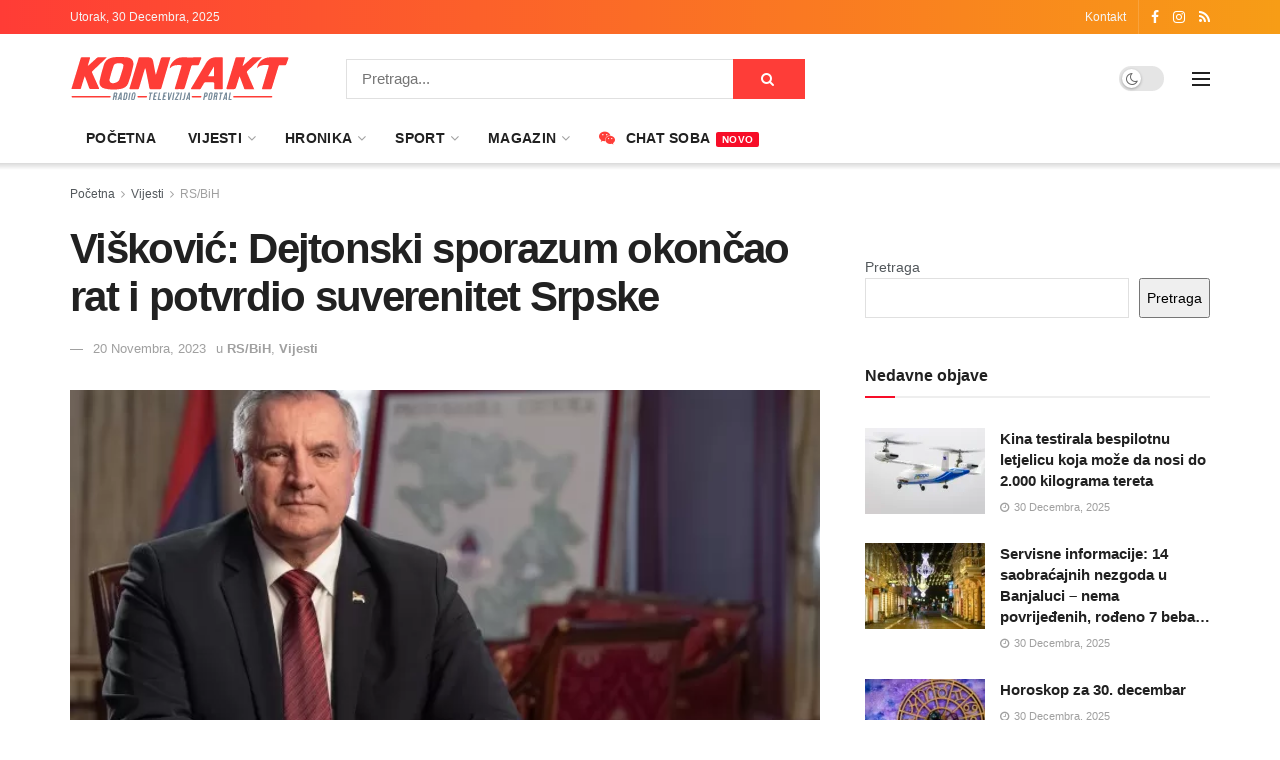

--- FILE ---
content_type: text/html; charset=UTF-8
request_url: https://mojkontakt.com/2023/11/20/viskovic-dejtonski-sporazum-okoncao-rat-i-potvrdio-suverenitet-srpske1/
body_size: 35506
content:
<!doctype html>
<!--[if lt IE 7]> <html class="no-js lt-ie9 lt-ie8 lt-ie7" lang="bs-BA"> <![endif]-->
<!--[if IE 7]>    <html class="no-js lt-ie9 lt-ie8" lang="bs-BA"> <![endif]-->
<!--[if IE 8]>    <html class="no-js lt-ie9" lang="bs-BA"> <![endif]-->
<!--[if IE 9]>    <html class="no-js lt-ie10" lang="bs-BA"> <![endif]-->
<!--[if gt IE 8]><!--> <html class="no-js" lang="bs-BA"> <!--<![endif]-->
<head>
    <meta http-equiv="Content-Type" content="text/html; charset=UTF-8" />
    <meta name='viewport' content='width=device-width, initial-scale=1, user-scalable=yes' />
    <link rel="profile" href="https://gmpg.org/xfn/11" />
    <link rel="pingback" href="https://mojkontakt.com/xmlrpc.php" />
    <meta name='robots' content='index, follow, max-image-preview:large, max-snippet:-1, max-video-preview:-1' />
<meta property="og:type" content="article">
<meta property="og:title" content="Višković: Dejtonski sporazum okončao rat i potvrdio suverenitet Srpske">
<meta property="og:site_name" content="mojKontakt portal - Kontakt Radio Televizija">
<meta property="og:description" content="Predsjednik Vlade Republike Srpske Radovan Višković rekao je danas da je Dejtonskim mirovnim sporazumom potvrđen suverenitet Srpske, čija autonomija nije">
<meta property="og:url" content="https://mojkontakt.com/2023/11/20/viskovic-dejtonski-sporazum-okoncao-rat-i-potvrdio-suverenitet-srpske1/">
<meta property="og:locale" content="bs_BA">
<meta property="og:image" content="https://mojkontakt.com/wp-content/uploads/2023/09/227021-jpg.webp">
<meta property="og:image:height" content="493">
<meta property="og:image:width" content="658">
<meta property="article:published_time" content="2023-11-20T14:57:42+01:00">
<meta property="article:modified_time" content="2023-11-20T14:59:52+01:00">
<meta property="article:section" content="RS/BiH">
<meta name="twitter:card" content="summary_large_image">
<meta name="twitter:title" content="Višković: Dejtonski sporazum okončao rat i potvrdio suverenitet Srpske">
<meta name="twitter:description" content="Predsjednik Vlade Republike Srpske Radovan Višković rekao je danas da je Dejtonskim mirovnim sporazumom potvrđen suverenitet Srpske, čija autonomija nije">
<meta name="twitter:url" content="https://mojkontakt.com/2023/11/20/viskovic-dejtonski-sporazum-okoncao-rat-i-potvrdio-suverenitet-srpske1/">
<meta name="twitter:site" content="">
<meta name="twitter:image" content="https://mojkontakt.com/wp-content/uploads/2023/09/227021-jpg.webp">
<meta name="twitter:image:width" content="658">
<meta name="twitter:image:height" content="493">
<meta property="fb:app_id" content="534873875157128">			<script type="text/javascript">
			  var jnews_ajax_url = '/?ajax-request=jnews'
			</script>
			<script type="text/javascript">;window.jnews=window.jnews||{},window.jnews.library=window.jnews.library||{},window.jnews.library=function(){"use strict";var e=this;e.win=window,e.doc=document,e.noop=function(){},e.globalBody=e.doc.getElementsByTagName("body")[0],e.globalBody=e.globalBody?e.globalBody:e.doc,e.win.jnewsDataStorage=e.win.jnewsDataStorage||{_storage:new WeakMap,put:function(e,t,n){this._storage.has(e)||this._storage.set(e,new Map),this._storage.get(e).set(t,n)},get:function(e,t){return this._storage.get(e).get(t)},has:function(e,t){return this._storage.has(e)&&this._storage.get(e).has(t)},remove:function(e,t){var n=this._storage.get(e).delete(t);return 0===!this._storage.get(e).size&&this._storage.delete(e),n}},e.windowWidth=function(){return e.win.innerWidth||e.docEl.clientWidth||e.globalBody.clientWidth},e.windowHeight=function(){return e.win.innerHeight||e.docEl.clientHeight||e.globalBody.clientHeight},e.requestAnimationFrame=e.win.requestAnimationFrame||e.win.webkitRequestAnimationFrame||e.win.mozRequestAnimationFrame||e.win.msRequestAnimationFrame||window.oRequestAnimationFrame||function(e){return setTimeout(e,1e3/60)},e.cancelAnimationFrame=e.win.cancelAnimationFrame||e.win.webkitCancelAnimationFrame||e.win.webkitCancelRequestAnimationFrame||e.win.mozCancelAnimationFrame||e.win.msCancelRequestAnimationFrame||e.win.oCancelRequestAnimationFrame||function(e){clearTimeout(e)},e.classListSupport="classList"in document.createElement("_"),e.hasClass=e.classListSupport?function(e,t){return e.classList.contains(t)}:function(e,t){return e.className.indexOf(t)>=0},e.addClass=e.classListSupport?function(t,n){e.hasClass(t,n)||t.classList.add(n)}:function(t,n){e.hasClass(t,n)||(t.className+=" "+n)},e.removeClass=e.classListSupport?function(t,n){e.hasClass(t,n)&&t.classList.remove(n)}:function(t,n){e.hasClass(t,n)&&(t.className=t.className.replace(n,""))},e.objKeys=function(e){var t=[];for(var n in e)Object.prototype.hasOwnProperty.call(e,n)&&t.push(n);return t},e.isObjectSame=function(e,t){var n=!0;return JSON.stringify(e)!==JSON.stringify(t)&&(n=!1),n},e.extend=function(){for(var e,t,n,o=arguments[0]||{},i=1,a=arguments.length;i<a;i++)if(null!==(e=arguments[i]))for(t in e)o!==(n=e[t])&&void 0!==n&&(o[t]=n);return o},e.dataStorage=e.win.jnewsDataStorage,e.isVisible=function(e){return 0!==e.offsetWidth&&0!==e.offsetHeight||e.getBoundingClientRect().length},e.getHeight=function(e){return e.offsetHeight||e.clientHeight||e.getBoundingClientRect().height},e.getWidth=function(e){return e.offsetWidth||e.clientWidth||e.getBoundingClientRect().width},e.supportsPassive=!1;try{var t=Object.defineProperty({},"passive",{get:function(){e.supportsPassive=!0}});"createEvent"in e.doc?e.win.addEventListener("test",null,t):"fireEvent"in e.doc&&e.win.attachEvent("test",null)}catch(e){}e.passiveOption=!!e.supportsPassive&&{passive:!0},e.setStorage=function(e,t){e="jnews-"+e;var n={expired:Math.floor(((new Date).getTime()+432e5)/1e3)};t=Object.assign(n,t);localStorage.setItem(e,JSON.stringify(t))},e.getStorage=function(e){e="jnews-"+e;var t=localStorage.getItem(e);return null!==t&&0<t.length?JSON.parse(localStorage.getItem(e)):{}},e.expiredStorage=function(){var t,n="jnews-";for(var o in localStorage)o.indexOf(n)>-1&&"undefined"!==(t=e.getStorage(o.replace(n,""))).expired&&t.expired<Math.floor((new Date).getTime()/1e3)&&localStorage.removeItem(o)},e.addEvents=function(t,n,o){for(var i in n){var a=["touchstart","touchmove"].indexOf(i)>=0&&!o&&e.passiveOption;"createEvent"in e.doc?t.addEventListener(i,n[i],a):"fireEvent"in e.doc&&t.attachEvent("on"+i,n[i])}},e.removeEvents=function(t,n){for(var o in n)"createEvent"in e.doc?t.removeEventListener(o,n[o]):"fireEvent"in e.doc&&t.detachEvent("on"+o,n[o])},e.triggerEvents=function(t,n,o){var i;o=o||{detail:null};return"createEvent"in e.doc?(!(i=e.doc.createEvent("CustomEvent")||new CustomEvent(n)).initCustomEvent||i.initCustomEvent(n,!0,!1,o),void t.dispatchEvent(i)):"fireEvent"in e.doc?((i=e.doc.createEventObject()).eventType=n,void t.fireEvent("on"+i.eventType,i)):void 0},e.getParents=function(t,n){void 0===n&&(n=e.doc);for(var o=[],i=t.parentNode,a=!1;!a;)if(i){var r=i;r.querySelectorAll(n).length?a=!0:(o.push(r),i=r.parentNode)}else o=[],a=!0;return o},e.forEach=function(e,t,n){for(var o=0,i=e.length;o<i;o++)t.call(n,e[o],o)},e.getText=function(e){return e.innerText||e.textContent},e.setText=function(e,t){var n="object"==typeof t?t.innerText||t.textContent:t;e.innerText&&(e.innerText=n),e.textContent&&(e.textContent=n)},e.httpBuildQuery=function(t){return e.objKeys(t).reduce(function t(n){var o=arguments.length>1&&void 0!==arguments[1]?arguments[1]:null;return function(i,a){var r=n[a];a=encodeURIComponent(a);var s=o?"".concat(o,"[").concat(a,"]"):a;return null==r||"function"==typeof r?(i.push("".concat(s,"=")),i):["number","boolean","string"].includes(typeof r)?(i.push("".concat(s,"=").concat(encodeURIComponent(r))),i):(i.push(e.objKeys(r).reduce(t(r,s),[]).join("&")),i)}}(t),[]).join("&")},e.get=function(t,n,o,i){return o="function"==typeof o?o:e.noop,e.ajax("GET",t,n,o,i)},e.post=function(t,n,o,i){return o="function"==typeof o?o:e.noop,e.ajax("POST",t,n,o,i)},e.ajax=function(t,n,o,i,a){var r=new XMLHttpRequest,s=n,c=e.httpBuildQuery(o);if(t=-1!=["GET","POST"].indexOf(t)?t:"GET",r.open(t,s+("GET"==t?"?"+c:""),!0),"POST"==t&&r.setRequestHeader("Content-type","application/x-www-form-urlencoded"),r.setRequestHeader("X-Requested-With","XMLHttpRequest"),r.onreadystatechange=function(){4===r.readyState&&200<=r.status&&300>r.status&&"function"==typeof i&&i.call(void 0,r.response)},void 0!==a&&!a){return{xhr:r,send:function(){r.send("POST"==t?c:null)}}}return r.send("POST"==t?c:null),{xhr:r}},e.scrollTo=function(t,n,o){function i(e,t,n){this.start=this.position(),this.change=e-this.start,this.currentTime=0,this.increment=20,this.duration=void 0===n?500:n,this.callback=t,this.finish=!1,this.animateScroll()}return Math.easeInOutQuad=function(e,t,n,o){return(e/=o/2)<1?n/2*e*e+t:-n/2*(--e*(e-2)-1)+t},i.prototype.stop=function(){this.finish=!0},i.prototype.move=function(t){e.doc.documentElement.scrollTop=t,e.globalBody.parentNode.scrollTop=t,e.globalBody.scrollTop=t},i.prototype.position=function(){return e.doc.documentElement.scrollTop||e.globalBody.parentNode.scrollTop||e.globalBody.scrollTop},i.prototype.animateScroll=function(){this.currentTime+=this.increment;var t=Math.easeInOutQuad(this.currentTime,this.start,this.change,this.duration);this.move(t),this.currentTime<this.duration&&!this.finish?e.requestAnimationFrame.call(e.win,this.animateScroll.bind(this)):this.callback&&"function"==typeof this.callback&&this.callback()},new i(t,n,o)},e.unwrap=function(t){var n,o=t;e.forEach(t,(function(e,t){n?n+=e:n=e})),o.replaceWith(n)},e.performance={start:function(e){performance.mark(e+"Start")},stop:function(e){performance.mark(e+"End"),performance.measure(e,e+"Start",e+"End")}},e.fps=function(){var t=0,n=0,o=0;!function(){var i=t=0,a=0,r=0,s=document.getElementById("fpsTable"),c=function(t){void 0===document.getElementsByTagName("body")[0]?e.requestAnimationFrame.call(e.win,(function(){c(t)})):document.getElementsByTagName("body")[0].appendChild(t)};null===s&&((s=document.createElement("div")).style.position="fixed",s.style.top="120px",s.style.left="10px",s.style.width="100px",s.style.height="20px",s.style.border="1px solid black",s.style.fontSize="11px",s.style.zIndex="100000",s.style.backgroundColor="white",s.id="fpsTable",c(s));var l=function(){o++,n=Date.now(),(a=(o/(r=(n-t)/1e3)).toPrecision(2))!=i&&(i=a,s.innerHTML=i+"fps"),1<r&&(t=n,o=0),e.requestAnimationFrame.call(e.win,l)};l()}()},e.instr=function(e,t){for(var n=0;n<t.length;n++)if(-1!==e.toLowerCase().indexOf(t[n].toLowerCase()))return!0},e.winLoad=function(t,n){function o(o){if("complete"===e.doc.readyState||"interactive"===e.doc.readyState)return!o||n?setTimeout(t,n||1):t(o),1}o()||e.addEvents(e.win,{load:o})},e.docReady=function(t,n){function o(o){if("complete"===e.doc.readyState||"interactive"===e.doc.readyState)return!o||n?setTimeout(t,n||1):t(o),1}o()||e.addEvents(e.doc,{DOMContentLoaded:o})},e.fireOnce=function(){e.docReady((function(){e.assets=e.assets||[],e.assets.length&&(e.boot(),e.load_assets())}),50)},e.boot=function(){e.length&&e.doc.querySelectorAll("style[media]").forEach((function(e){"not all"==e.getAttribute("media")&&e.removeAttribute("media")}))},e.create_js=function(t,n){var o=e.doc.createElement("script");switch(o.setAttribute("src",t),n){case"defer":o.setAttribute("defer",!0);break;case"async":o.setAttribute("async",!0);break;case"deferasync":o.setAttribute("defer",!0),o.setAttribute("async",!0)}e.globalBody.appendChild(o)},e.load_assets=function(){"object"==typeof e.assets&&e.forEach(e.assets.slice(0),(function(t,n){var o="";t.defer&&(o+="defer"),t.async&&(o+="async"),e.create_js(t.url,o);var i=e.assets.indexOf(t);i>-1&&e.assets.splice(i,1)})),e.assets=jnewsoption.au_scripts=window.jnewsads=[]},e.setCookie=function(e,t,n){var o="";if(n){var i=new Date;i.setTime(i.getTime()+24*n*60*60*1e3),o="; expires="+i.toUTCString()}document.cookie=e+"="+(t||"")+o+"; path=/"},e.getCookie=function(e){for(var t=e+"=",n=document.cookie.split(";"),o=0;o<n.length;o++){for(var i=n[o];" "==i.charAt(0);)i=i.substring(1,i.length);if(0==i.indexOf(t))return i.substring(t.length,i.length)}return null},e.eraseCookie=function(e){document.cookie=e+"=; Path=/; Expires=Thu, 01 Jan 1970 00:00:01 GMT;"},e.docReady((function(){e.globalBody=e.globalBody==e.doc?e.doc.getElementsByTagName("body")[0]:e.globalBody,e.globalBody=e.globalBody?e.globalBody:e.doc})),e.winLoad((function(){e.winLoad((function(){var t=!1;if(void 0!==window.jnewsadmin)if(void 0!==window.file_version_checker){var n=e.objKeys(window.file_version_checker);n.length?n.forEach((function(e){t||"10.0.4"===window.file_version_checker[e]||(t=!0)})):t=!0}else t=!0;t&&(window.jnewsHelper.getMessage(),window.jnewsHelper.getNotice())}),2500)}))},window.jnews.library=new window.jnews.library;</script><script type="module">;/*! instant.page v5.1.1 - (C) 2019-2020 Alexandre Dieulot - https://instant.page/license */
let t,e;const n=new Set,o=document.createElement("link"),i=o.relList&&o.relList.supports&&o.relList.supports("prefetch")&&window.IntersectionObserver&&"isIntersecting"in IntersectionObserverEntry.prototype,s="instantAllowQueryString"in document.body.dataset,a="instantAllowExternalLinks"in document.body.dataset,r="instantWhitelist"in document.body.dataset,c="instantMousedownShortcut"in document.body.dataset,d=1111;let l=65,u=!1,f=!1,m=!1;if("instantIntensity"in document.body.dataset){const t=document.body.dataset.instantIntensity;if("mousedown"==t.substr(0,9))u=!0,"mousedown-only"==t&&(f=!0);else if("viewport"==t.substr(0,8))navigator.connection&&(navigator.connection.saveData||navigator.connection.effectiveType&&navigator.connection.effectiveType.includes("2g"))||("viewport"==t?document.documentElement.clientWidth*document.documentElement.clientHeight<45e4&&(m=!0):"viewport-all"==t&&(m=!0));else{const e=parseInt(t);isNaN(e)||(l=e)}}if(i){const n={capture:!0,passive:!0};if(f||document.addEventListener("touchstart",(function(t){e=performance.now();const n=t.target.closest("a");h(n)&&v(n.href)}),n),u?c||document.addEventListener("mousedown",(function(t){const e=t.target.closest("a");h(e)&&v(e.href)}),n):document.addEventListener("mouseover",(function(n){if(performance.now()-e<d)return;if(!("closest"in n.target))return;const o=n.target.closest("a");h(o)&&(o.addEventListener("mouseout",p,{passive:!0}),t=setTimeout((()=>{v(o.href),t=void 0}),l))}),n),c&&document.addEventListener("mousedown",(function(t){if(performance.now()-e<d)return;const n=t.target.closest("a");if(t.which>1||t.metaKey||t.ctrlKey)return;if(!n)return;n.addEventListener("click",(function(t){1337!=t.detail&&t.preventDefault()}),{capture:!0,passive:!1,once:!0});const o=new MouseEvent("click",{view:window,bubbles:!0,cancelable:!1,detail:1337});n.dispatchEvent(o)}),n),m){let t;(t=window.requestIdleCallback?t=>{requestIdleCallback(t,{timeout:1500})}:t=>{t()})((()=>{const t=new IntersectionObserver((e=>{e.forEach((e=>{if(e.isIntersecting){const n=e.target;t.unobserve(n),v(n.href)}}))}));document.querySelectorAll("a").forEach((e=>{h(e)&&t.observe(e)}))}))}}function p(e){e.relatedTarget&&e.target.closest("a")==e.relatedTarget.closest("a")||t&&(clearTimeout(t),t=void 0)}function h(t){if(t&&t.href&&(!r||"instant"in t.dataset)&&(a||t.origin==location.origin||"instant"in t.dataset)&&["http:","https:"].includes(t.protocol)&&("http:"!=t.protocol||"https:"!=location.protocol)&&(s||!t.search||"instant"in t.dataset)&&!(t.hash&&t.pathname+t.search==location.pathname+location.search||"noInstant"in t.dataset))return!0}function v(t){if(n.has(t))return;const e=document.createElement("link");e.rel="prefetch",e.href=t,document.head.appendChild(e),n.add(t)}</script>
	<!-- This site is optimized with the Yoast SEO plugin v21.2 - https://yoast.com/wordpress/plugins/seo/ -->
	<title>Višković: Dejtonski sporazum okončao rat i potvrdio suverenitet Srpske</title>
	<link rel="canonical" href="https://mojkontakt.com/2023/11/20/viskovic-dejtonski-sporazum-okoncao-rat-i-potvrdio-suverenitet-srpske1/" />
	<meta property="og:locale" content="bs_BA" />
	<meta property="og:type" content="article" />
	<meta property="og:title" content="Višković: Dejtonski sporazum okončao rat i potvrdio suverenitet Srpske" />
	<meta property="og:description" content="Predsjednik Vlade Republike Srpske Radovan Višković rekao je danas da je Dejtonskim mirovnim sporazumom potvrđen suverenitet Srpske, čija autonomija nije došla sama, već ogromnom žrtvom naroda i političkog rukovodstva u teškim i istorijskim prelomnim vremenima. Višković je istakao da je sutra veliki dan u istoriji ovih prostora kada se obilježava 28 godina od potpisivanja Dejtonskog [&hellip;]" />
	<meta property="og:url" content="https://mojkontakt.com/2023/11/20/viskovic-dejtonski-sporazum-okoncao-rat-i-potvrdio-suverenitet-srpske1/" />
	<meta property="og:site_name" content="mojKontakt portal - Kontakt Radio Televizija" />
	<meta property="article:publisher" content="https://www.facebook.com/mojkontakt/" />
	<meta property="article:published_time" content="2023-11-20T13:57:42+00:00" />
	<meta property="article:modified_time" content="2023-11-20T13:59:52+00:00" />
	<meta property="og:image" content="https://mojkontakt.com/wp-content/uploads/2023/09/227021-jpg.webp" />
	<meta property="og:image:width" content="658" />
	<meta property="og:image:height" content="493" />
	<meta property="og:image:type" content="image/jpeg" />
	<meta name="author" content="urednik" />
	<meta name="twitter:card" content="summary_large_image" />
	<meta name="twitter:label1" content="Written by" />
	<meta name="twitter:data1" content="urednik" />
	<meta name="twitter:label2" content="Est. reading time" />
	<meta name="twitter:data2" content="2 minute" />
	<script type="application/ld+json" class="yoast-schema-graph">{"@context":"https://schema.org","@graph":[{"@type":"NewsArticle","@id":"https://mojkontakt.com/2023/11/20/viskovic-dejtonski-sporazum-okoncao-rat-i-potvrdio-suverenitet-srpske1/#article","isPartOf":{"@id":"https://mojkontakt.com/2023/11/20/viskovic-dejtonski-sporazum-okoncao-rat-i-potvrdio-suverenitet-srpske1/"},"author":{"name":"urednik","@id":"https://mojkontakt.com/#/schema/person/2d1b445388953c661889e2f1eedbb241"},"headline":"Višković: Dejtonski sporazum okončao rat i potvrdio suverenitet Srpske","datePublished":"2023-11-20T13:57:42+00:00","dateModified":"2023-11-20T13:59:52+00:00","mainEntityOfPage":{"@id":"https://mojkontakt.com/2023/11/20/viskovic-dejtonski-sporazum-okoncao-rat-i-potvrdio-suverenitet-srpske1/"},"wordCount":321,"publisher":{"@id":"https://mojkontakt.com/#organization"},"image":{"@id":"https://mojkontakt.com/2023/11/20/viskovic-dejtonski-sporazum-okoncao-rat-i-potvrdio-suverenitet-srpske1/#primaryimage"},"thumbnailUrl":"https://mojkontakt.com/wp-content/uploads/2023/09/227021-jpg.webp","articleSection":["RS/BiH","Vijesti"],"inLanguage":"bs-BA"},{"@type":"WebPage","@id":"https://mojkontakt.com/2023/11/20/viskovic-dejtonski-sporazum-okoncao-rat-i-potvrdio-suverenitet-srpske1/","url":"https://mojkontakt.com/2023/11/20/viskovic-dejtonski-sporazum-okoncao-rat-i-potvrdio-suverenitet-srpske1/","name":"Višković: Dejtonski sporazum okončao rat i potvrdio suverenitet Srpske","isPartOf":{"@id":"https://mojkontakt.com/#website"},"primaryImageOfPage":{"@id":"https://mojkontakt.com/2023/11/20/viskovic-dejtonski-sporazum-okoncao-rat-i-potvrdio-suverenitet-srpske1/#primaryimage"},"image":{"@id":"https://mojkontakt.com/2023/11/20/viskovic-dejtonski-sporazum-okoncao-rat-i-potvrdio-suverenitet-srpske1/#primaryimage"},"thumbnailUrl":"https://mojkontakt.com/wp-content/uploads/2023/09/227021-jpg.webp","datePublished":"2023-11-20T13:57:42+00:00","dateModified":"2023-11-20T13:59:52+00:00","breadcrumb":{"@id":"https://mojkontakt.com/2023/11/20/viskovic-dejtonski-sporazum-okoncao-rat-i-potvrdio-suverenitet-srpske1/#breadcrumb"},"inLanguage":"bs-BA","potentialAction":[{"@type":"ReadAction","target":["https://mojkontakt.com/2023/11/20/viskovic-dejtonski-sporazum-okoncao-rat-i-potvrdio-suverenitet-srpske1/"]}]},{"@type":"ImageObject","inLanguage":"bs-BA","@id":"https://mojkontakt.com/2023/11/20/viskovic-dejtonski-sporazum-okoncao-rat-i-potvrdio-suverenitet-srpske1/#primaryimage","url":"https://mojkontakt.com/wp-content/uploads/2023/09/227021-jpg.webp","contentUrl":"https://mojkontakt.com/wp-content/uploads/2023/09/227021-jpg.webp","width":658,"height":493},{"@type":"BreadcrumbList","@id":"https://mojkontakt.com/2023/11/20/viskovic-dejtonski-sporazum-okoncao-rat-i-potvrdio-suverenitet-srpske1/#breadcrumb","itemListElement":[{"@type":"ListItem","position":1,"name":"Home","item":"https://mojkontakt.com/"},{"@type":"ListItem","position":2,"name":"Višković: Dejtonski sporazum okončao rat i potvrdio suverenitet Srpske"}]},{"@type":"WebSite","@id":"https://mojkontakt.com/#website","url":"https://mojkontakt.com/","name":"mojKontakt portal - Kontakt Radio Televizija","description":"mojKontakt portal - Kontakt Radio Televizija","publisher":{"@id":"https://mojkontakt.com/#organization"},"potentialAction":[{"@type":"SearchAction","target":{"@type":"EntryPoint","urlTemplate":"https://mojkontakt.com/?s={search_term_string}"},"query-input":"required name=search_term_string"}],"inLanguage":"bs-BA"},{"@type":"Organization","@id":"https://mojkontakt.com/#organization","name":"mojKontakt portal - Kontakt Radio Televizija","url":"https://mojkontakt.com/","logo":{"@type":"ImageObject","inLanguage":"bs-BA","@id":"https://mojkontakt.com/#/schema/logo/image/","url":"https://mojkontakt.com/wp-content/uploads/2022/11/292246368_406723074811187_7785889167485453724_n.png","contentUrl":"https://mojkontakt.com/wp-content/uploads/2022/11/292246368_406723074811187_7785889167485453724_n.png","width":820,"height":360,"caption":"mojKontakt portal - Kontakt Radio Televizija"},"image":{"@id":"https://mojkontakt.com/#/schema/logo/image/"},"sameAs":["https://www.facebook.com/mojkontakt/","https://www.instagram.com/rtv_kontakt/"]},{"@type":"Person","@id":"https://mojkontakt.com/#/schema/person/2d1b445388953c661889e2f1eedbb241","name":"urednik","image":{"@type":"ImageObject","inLanguage":"bs-BA","@id":"https://mojkontakt.com/#/schema/person/image/","url":"https://secure.gravatar.com/avatar/851ad9a409dc1480cb0c2a5a221a8669c242448fefb97a8104c906f1455ee66b?s=96&d=wavatar&r=g","contentUrl":"https://secure.gravatar.com/avatar/851ad9a409dc1480cb0c2a5a221a8669c242448fefb97a8104c906f1455ee66b?s=96&d=wavatar&r=g","caption":"urednik"},"url":"https://mojkontakt.com/author/urednik/"}]}</script>
	<!-- / Yoast SEO plugin. -->


<link rel='dns-prefetch' href='//www.googletagmanager.com' />
<link rel="alternate" type="application/rss+xml" title="mojKontakt portal - Kontakt Radio Televizija &raquo; novosti" href="https://mojkontakt.com/feed/" />
<link rel="alternate" type="application/rss+xml" title="mojKontakt portal - Kontakt Radio Televizija &raquo;  novosti o komentarima" href="https://mojkontakt.com/comments/feed/" />
<link rel="alternate" type="application/rss+xml" title="mojKontakt portal - Kontakt Radio Televizija &raquo; Višković: Dejtonski sporazum okončao rat i potvrdio suverenitet Srpske novosti o komentarima" href="https://mojkontakt.com/2023/11/20/viskovic-dejtonski-sporazum-okoncao-rat-i-potvrdio-suverenitet-srpske1/feed/" />
<link rel="alternate" title="oEmbed (JSON)" type="application/json+oembed" href="https://mojkontakt.com/wp-json/oembed/1.0/embed?url=https%3A%2F%2Fmojkontakt.com%2F2023%2F11%2F20%2Fviskovic-dejtonski-sporazum-okoncao-rat-i-potvrdio-suverenitet-srpske1%2F" />
<link rel="alternate" title="oEmbed (XML)" type="text/xml+oembed" href="https://mojkontakt.com/wp-json/oembed/1.0/embed?url=https%3A%2F%2Fmojkontakt.com%2F2023%2F11%2F20%2Fviskovic-dejtonski-sporazum-okoncao-rat-i-potvrdio-suverenitet-srpske1%2F&#038;format=xml" />
<style id='wp-img-auto-sizes-contain-inline-css' type='text/css'>
img:is([sizes=auto i],[sizes^="auto," i]){contain-intrinsic-size:3000px 1500px}
/*# sourceURL=wp-img-auto-sizes-contain-inline-css */
</style>
<style id='wp-emoji-styles-inline-css' type='text/css'>

	img.wp-smiley, img.emoji {
		display: inline !important;
		border: none !important;
		box-shadow: none !important;
		height: 1em !important;
		width: 1em !important;
		margin: 0 0.07em !important;
		vertical-align: -0.1em !important;
		background: none !important;
		padding: 0 !important;
	}
/*# sourceURL=wp-emoji-styles-inline-css */
</style>
<style id='wp-block-library-inline-css' type='text/css'>
:root{--wp-block-synced-color:#7a00df;--wp-block-synced-color--rgb:122,0,223;--wp-bound-block-color:var(--wp-block-synced-color);--wp-editor-canvas-background:#ddd;--wp-admin-theme-color:#007cba;--wp-admin-theme-color--rgb:0,124,186;--wp-admin-theme-color-darker-10:#006ba1;--wp-admin-theme-color-darker-10--rgb:0,107,160.5;--wp-admin-theme-color-darker-20:#005a87;--wp-admin-theme-color-darker-20--rgb:0,90,135;--wp-admin-border-width-focus:2px}@media (min-resolution:192dpi){:root{--wp-admin-border-width-focus:1.5px}}.wp-element-button{cursor:pointer}:root .has-very-light-gray-background-color{background-color:#eee}:root .has-very-dark-gray-background-color{background-color:#313131}:root .has-very-light-gray-color{color:#eee}:root .has-very-dark-gray-color{color:#313131}:root .has-vivid-green-cyan-to-vivid-cyan-blue-gradient-background{background:linear-gradient(135deg,#00d084,#0693e3)}:root .has-purple-crush-gradient-background{background:linear-gradient(135deg,#34e2e4,#4721fb 50%,#ab1dfe)}:root .has-hazy-dawn-gradient-background{background:linear-gradient(135deg,#faaca8,#dad0ec)}:root .has-subdued-olive-gradient-background{background:linear-gradient(135deg,#fafae1,#67a671)}:root .has-atomic-cream-gradient-background{background:linear-gradient(135deg,#fdd79a,#004a59)}:root .has-nightshade-gradient-background{background:linear-gradient(135deg,#330968,#31cdcf)}:root .has-midnight-gradient-background{background:linear-gradient(135deg,#020381,#2874fc)}:root{--wp--preset--font-size--normal:16px;--wp--preset--font-size--huge:42px}.has-regular-font-size{font-size:1em}.has-larger-font-size{font-size:2.625em}.has-normal-font-size{font-size:var(--wp--preset--font-size--normal)}.has-huge-font-size{font-size:var(--wp--preset--font-size--huge)}.has-text-align-center{text-align:center}.has-text-align-left{text-align:left}.has-text-align-right{text-align:right}.has-fit-text{white-space:nowrap!important}#end-resizable-editor-section{display:none}.aligncenter{clear:both}.items-justified-left{justify-content:flex-start}.items-justified-center{justify-content:center}.items-justified-right{justify-content:flex-end}.items-justified-space-between{justify-content:space-between}.screen-reader-text{border:0;clip-path:inset(50%);height:1px;margin:-1px;overflow:hidden;padding:0;position:absolute;width:1px;word-wrap:normal!important}.screen-reader-text:focus{background-color:#ddd;clip-path:none;color:#444;display:block;font-size:1em;height:auto;left:5px;line-height:normal;padding:15px 23px 14px;text-decoration:none;top:5px;width:auto;z-index:100000}html :where(.has-border-color){border-style:solid}html :where([style*=border-top-color]){border-top-style:solid}html :where([style*=border-right-color]){border-right-style:solid}html :where([style*=border-bottom-color]){border-bottom-style:solid}html :where([style*=border-left-color]){border-left-style:solid}html :where([style*=border-width]){border-style:solid}html :where([style*=border-top-width]){border-top-style:solid}html :where([style*=border-right-width]){border-right-style:solid}html :where([style*=border-bottom-width]){border-bottom-style:solid}html :where([style*=border-left-width]){border-left-style:solid}html :where(img[class*=wp-image-]){height:auto;max-width:100%}:where(figure){margin:0 0 1em}html :where(.is-position-sticky){--wp-admin--admin-bar--position-offset:var(--wp-admin--admin-bar--height,0px)}@media screen and (max-width:600px){html :where(.is-position-sticky){--wp-admin--admin-bar--position-offset:0px}}

/*# sourceURL=wp-block-library-inline-css */
</style><style id='wp-block-search-inline-css' type='text/css'>
.wp-block-search__button{margin-left:10px;word-break:normal}.wp-block-search__button.has-icon{line-height:0}.wp-block-search__button svg{height:1.25em;min-height:24px;min-width:24px;width:1.25em;fill:currentColor;vertical-align:text-bottom}:where(.wp-block-search__button){border:1px solid #ccc;padding:6px 10px}.wp-block-search__inside-wrapper{display:flex;flex:auto;flex-wrap:nowrap;max-width:100%}.wp-block-search__label{width:100%}.wp-block-search.wp-block-search__button-only .wp-block-search__button{box-sizing:border-box;display:flex;flex-shrink:0;justify-content:center;margin-left:0;max-width:100%}.wp-block-search.wp-block-search__button-only .wp-block-search__inside-wrapper{min-width:0!important;transition-property:width}.wp-block-search.wp-block-search__button-only .wp-block-search__input{flex-basis:100%;transition-duration:.3s}.wp-block-search.wp-block-search__button-only.wp-block-search__searchfield-hidden,.wp-block-search.wp-block-search__button-only.wp-block-search__searchfield-hidden .wp-block-search__inside-wrapper{overflow:hidden}.wp-block-search.wp-block-search__button-only.wp-block-search__searchfield-hidden .wp-block-search__input{border-left-width:0!important;border-right-width:0!important;flex-basis:0;flex-grow:0;margin:0;min-width:0!important;padding-left:0!important;padding-right:0!important;width:0!important}:where(.wp-block-search__input){appearance:none;border:1px solid #949494;flex-grow:1;font-family:inherit;font-size:inherit;font-style:inherit;font-weight:inherit;letter-spacing:inherit;line-height:inherit;margin-left:0;margin-right:0;min-width:3rem;padding:8px;text-decoration:unset!important;text-transform:inherit}:where(.wp-block-search__button-inside .wp-block-search__inside-wrapper){background-color:#fff;border:1px solid #949494;box-sizing:border-box;padding:4px}:where(.wp-block-search__button-inside .wp-block-search__inside-wrapper) .wp-block-search__input{border:none;border-radius:0;padding:0 4px}:where(.wp-block-search__button-inside .wp-block-search__inside-wrapper) .wp-block-search__input:focus{outline:none}:where(.wp-block-search__button-inside .wp-block-search__inside-wrapper) :where(.wp-block-search__button){padding:4px 8px}.wp-block-search.aligncenter .wp-block-search__inside-wrapper{margin:auto}.wp-block[data-align=right] .wp-block-search.wp-block-search__button-only .wp-block-search__inside-wrapper{float:right}
/*# sourceURL=https://mojkontakt.com/wp-includes/blocks/search/style.min.css */
</style>
<style id='global-styles-inline-css' type='text/css'>
:root{--wp--preset--aspect-ratio--square: 1;--wp--preset--aspect-ratio--4-3: 4/3;--wp--preset--aspect-ratio--3-4: 3/4;--wp--preset--aspect-ratio--3-2: 3/2;--wp--preset--aspect-ratio--2-3: 2/3;--wp--preset--aspect-ratio--16-9: 16/9;--wp--preset--aspect-ratio--9-16: 9/16;--wp--preset--color--black: #000000;--wp--preset--color--cyan-bluish-gray: #abb8c3;--wp--preset--color--white: #ffffff;--wp--preset--color--pale-pink: #f78da7;--wp--preset--color--vivid-red: #cf2e2e;--wp--preset--color--luminous-vivid-orange: #ff6900;--wp--preset--color--luminous-vivid-amber: #fcb900;--wp--preset--color--light-green-cyan: #7bdcb5;--wp--preset--color--vivid-green-cyan: #00d084;--wp--preset--color--pale-cyan-blue: #8ed1fc;--wp--preset--color--vivid-cyan-blue: #0693e3;--wp--preset--color--vivid-purple: #9b51e0;--wp--preset--gradient--vivid-cyan-blue-to-vivid-purple: linear-gradient(135deg,rgb(6,147,227) 0%,rgb(155,81,224) 100%);--wp--preset--gradient--light-green-cyan-to-vivid-green-cyan: linear-gradient(135deg,rgb(122,220,180) 0%,rgb(0,208,130) 100%);--wp--preset--gradient--luminous-vivid-amber-to-luminous-vivid-orange: linear-gradient(135deg,rgb(252,185,0) 0%,rgb(255,105,0) 100%);--wp--preset--gradient--luminous-vivid-orange-to-vivid-red: linear-gradient(135deg,rgb(255,105,0) 0%,rgb(207,46,46) 100%);--wp--preset--gradient--very-light-gray-to-cyan-bluish-gray: linear-gradient(135deg,rgb(238,238,238) 0%,rgb(169,184,195) 100%);--wp--preset--gradient--cool-to-warm-spectrum: linear-gradient(135deg,rgb(74,234,220) 0%,rgb(151,120,209) 20%,rgb(207,42,186) 40%,rgb(238,44,130) 60%,rgb(251,105,98) 80%,rgb(254,248,76) 100%);--wp--preset--gradient--blush-light-purple: linear-gradient(135deg,rgb(255,206,236) 0%,rgb(152,150,240) 100%);--wp--preset--gradient--blush-bordeaux: linear-gradient(135deg,rgb(254,205,165) 0%,rgb(254,45,45) 50%,rgb(107,0,62) 100%);--wp--preset--gradient--luminous-dusk: linear-gradient(135deg,rgb(255,203,112) 0%,rgb(199,81,192) 50%,rgb(65,88,208) 100%);--wp--preset--gradient--pale-ocean: linear-gradient(135deg,rgb(255,245,203) 0%,rgb(182,227,212) 50%,rgb(51,167,181) 100%);--wp--preset--gradient--electric-grass: linear-gradient(135deg,rgb(202,248,128) 0%,rgb(113,206,126) 100%);--wp--preset--gradient--midnight: linear-gradient(135deg,rgb(2,3,129) 0%,rgb(40,116,252) 100%);--wp--preset--font-size--small: 13px;--wp--preset--font-size--medium: 20px;--wp--preset--font-size--large: 36px;--wp--preset--font-size--x-large: 42px;--wp--preset--spacing--20: 0.44rem;--wp--preset--spacing--30: 0.67rem;--wp--preset--spacing--40: 1rem;--wp--preset--spacing--50: 1.5rem;--wp--preset--spacing--60: 2.25rem;--wp--preset--spacing--70: 3.38rem;--wp--preset--spacing--80: 5.06rem;--wp--preset--shadow--natural: 6px 6px 9px rgba(0, 0, 0, 0.2);--wp--preset--shadow--deep: 12px 12px 50px rgba(0, 0, 0, 0.4);--wp--preset--shadow--sharp: 6px 6px 0px rgba(0, 0, 0, 0.2);--wp--preset--shadow--outlined: 6px 6px 0px -3px rgb(255, 255, 255), 6px 6px rgb(0, 0, 0);--wp--preset--shadow--crisp: 6px 6px 0px rgb(0, 0, 0);}:where(.is-layout-flex){gap: 0.5em;}:where(.is-layout-grid){gap: 0.5em;}body .is-layout-flex{display: flex;}.is-layout-flex{flex-wrap: wrap;align-items: center;}.is-layout-flex > :is(*, div){margin: 0;}body .is-layout-grid{display: grid;}.is-layout-grid > :is(*, div){margin: 0;}:where(.wp-block-columns.is-layout-flex){gap: 2em;}:where(.wp-block-columns.is-layout-grid){gap: 2em;}:where(.wp-block-post-template.is-layout-flex){gap: 1.25em;}:where(.wp-block-post-template.is-layout-grid){gap: 1.25em;}.has-black-color{color: var(--wp--preset--color--black) !important;}.has-cyan-bluish-gray-color{color: var(--wp--preset--color--cyan-bluish-gray) !important;}.has-white-color{color: var(--wp--preset--color--white) !important;}.has-pale-pink-color{color: var(--wp--preset--color--pale-pink) !important;}.has-vivid-red-color{color: var(--wp--preset--color--vivid-red) !important;}.has-luminous-vivid-orange-color{color: var(--wp--preset--color--luminous-vivid-orange) !important;}.has-luminous-vivid-amber-color{color: var(--wp--preset--color--luminous-vivid-amber) !important;}.has-light-green-cyan-color{color: var(--wp--preset--color--light-green-cyan) !important;}.has-vivid-green-cyan-color{color: var(--wp--preset--color--vivid-green-cyan) !important;}.has-pale-cyan-blue-color{color: var(--wp--preset--color--pale-cyan-blue) !important;}.has-vivid-cyan-blue-color{color: var(--wp--preset--color--vivid-cyan-blue) !important;}.has-vivid-purple-color{color: var(--wp--preset--color--vivid-purple) !important;}.has-black-background-color{background-color: var(--wp--preset--color--black) !important;}.has-cyan-bluish-gray-background-color{background-color: var(--wp--preset--color--cyan-bluish-gray) !important;}.has-white-background-color{background-color: var(--wp--preset--color--white) !important;}.has-pale-pink-background-color{background-color: var(--wp--preset--color--pale-pink) !important;}.has-vivid-red-background-color{background-color: var(--wp--preset--color--vivid-red) !important;}.has-luminous-vivid-orange-background-color{background-color: var(--wp--preset--color--luminous-vivid-orange) !important;}.has-luminous-vivid-amber-background-color{background-color: var(--wp--preset--color--luminous-vivid-amber) !important;}.has-light-green-cyan-background-color{background-color: var(--wp--preset--color--light-green-cyan) !important;}.has-vivid-green-cyan-background-color{background-color: var(--wp--preset--color--vivid-green-cyan) !important;}.has-pale-cyan-blue-background-color{background-color: var(--wp--preset--color--pale-cyan-blue) !important;}.has-vivid-cyan-blue-background-color{background-color: var(--wp--preset--color--vivid-cyan-blue) !important;}.has-vivid-purple-background-color{background-color: var(--wp--preset--color--vivid-purple) !important;}.has-black-border-color{border-color: var(--wp--preset--color--black) !important;}.has-cyan-bluish-gray-border-color{border-color: var(--wp--preset--color--cyan-bluish-gray) !important;}.has-white-border-color{border-color: var(--wp--preset--color--white) !important;}.has-pale-pink-border-color{border-color: var(--wp--preset--color--pale-pink) !important;}.has-vivid-red-border-color{border-color: var(--wp--preset--color--vivid-red) !important;}.has-luminous-vivid-orange-border-color{border-color: var(--wp--preset--color--luminous-vivid-orange) !important;}.has-luminous-vivid-amber-border-color{border-color: var(--wp--preset--color--luminous-vivid-amber) !important;}.has-light-green-cyan-border-color{border-color: var(--wp--preset--color--light-green-cyan) !important;}.has-vivid-green-cyan-border-color{border-color: var(--wp--preset--color--vivid-green-cyan) !important;}.has-pale-cyan-blue-border-color{border-color: var(--wp--preset--color--pale-cyan-blue) !important;}.has-vivid-cyan-blue-border-color{border-color: var(--wp--preset--color--vivid-cyan-blue) !important;}.has-vivid-purple-border-color{border-color: var(--wp--preset--color--vivid-purple) !important;}.has-vivid-cyan-blue-to-vivid-purple-gradient-background{background: var(--wp--preset--gradient--vivid-cyan-blue-to-vivid-purple) !important;}.has-light-green-cyan-to-vivid-green-cyan-gradient-background{background: var(--wp--preset--gradient--light-green-cyan-to-vivid-green-cyan) !important;}.has-luminous-vivid-amber-to-luminous-vivid-orange-gradient-background{background: var(--wp--preset--gradient--luminous-vivid-amber-to-luminous-vivid-orange) !important;}.has-luminous-vivid-orange-to-vivid-red-gradient-background{background: var(--wp--preset--gradient--luminous-vivid-orange-to-vivid-red) !important;}.has-very-light-gray-to-cyan-bluish-gray-gradient-background{background: var(--wp--preset--gradient--very-light-gray-to-cyan-bluish-gray) !important;}.has-cool-to-warm-spectrum-gradient-background{background: var(--wp--preset--gradient--cool-to-warm-spectrum) !important;}.has-blush-light-purple-gradient-background{background: var(--wp--preset--gradient--blush-light-purple) !important;}.has-blush-bordeaux-gradient-background{background: var(--wp--preset--gradient--blush-bordeaux) !important;}.has-luminous-dusk-gradient-background{background: var(--wp--preset--gradient--luminous-dusk) !important;}.has-pale-ocean-gradient-background{background: var(--wp--preset--gradient--pale-ocean) !important;}.has-electric-grass-gradient-background{background: var(--wp--preset--gradient--electric-grass) !important;}.has-midnight-gradient-background{background: var(--wp--preset--gradient--midnight) !important;}.has-small-font-size{font-size: var(--wp--preset--font-size--small) !important;}.has-medium-font-size{font-size: var(--wp--preset--font-size--medium) !important;}.has-large-font-size{font-size: var(--wp--preset--font-size--large) !important;}.has-x-large-font-size{font-size: var(--wp--preset--font-size--x-large) !important;}
/*# sourceURL=global-styles-inline-css */
</style>

<style id='classic-theme-styles-inline-css' type='text/css'>
/*! This file is auto-generated */
.wp-block-button__link{color:#fff;background-color:#32373c;border-radius:9999px;box-shadow:none;text-decoration:none;padding:calc(.667em + 2px) calc(1.333em + 2px);font-size:1.125em}.wp-block-file__button{background:#32373c;color:#fff;text-decoration:none}
/*# sourceURL=/wp-includes/css/classic-themes.min.css */
</style>
<link rel='stylesheet' id='contact-form-7-css' href='https://mojkontakt.com/wp-content/plugins/contact-form-7/includes/css/styles.css?ver=5.8' type='text/css' media='all' />
<style id='dominant-color-styles-inline-css' type='text/css'>
img[data-dominant-color]:not(.has-transparency) { background-color: var(--dominant-color); }
/*# sourceURL=dominant-color-styles-inline-css */
</style>
<link rel='stylesheet' id='wise-chat-libs-css' href='https://mojkontakt.com/wp-content/plugins/wise-chat/assets/css/wise-chat-libs.min.css?ver=3.2' type='text/css' media='all' />
<link rel='stylesheet' id='wise-chat-core-css' href='https://mojkontakt.com/wp-content/plugins/wise-chat/assets/css/wise-chat.min.css?ver=3.2' type='text/css' media='all' />
<link rel='stylesheet' id='parent-style-css' href='https://mojkontakt.com/wp-content/themes/jnews/style.css?ver=6.9' type='text/css' media='all' />
<link rel='stylesheet' id='style-css' href='https://mojkontakt.com/wp-content/themes/jnews-child/style.css?ver=6.9' type='text/css' media='all' />
<link rel='stylesheet' id='customstyle.css-css' href='https://mojkontakt.com/wp-content/themes/jnews-child/assets/custom-style.css?ver=6.9' type='text/css' media='all' />
<link rel='stylesheet' id='js_composer_front-css' href='https://mojkontakt.com/wp-content/plugins/js_composer/assets/css/js_composer.min.css?ver=7.2' type='text/css' media='all' />
<link rel='stylesheet' id='wpra_front_css-css' href='https://mojkontakt.com/wp-content/plugins/wp-reactions-lite/assets/css/front.css?v=1.3.10&#038;ver=6.9' type='text/css' media='all' />
<link rel='stylesheet' id='wpra_common_css-css' href='https://mojkontakt.com/wp-content/plugins/wp-reactions-lite/assets/css/common.css?v=1.3.10&#038;ver=6.9' type='text/css' media='all' />
<link rel='stylesheet' id='jnews-frontend-css' href='https://mojkontakt.com/wp-content/themes/jnews/assets/dist/frontend.min.css?ver=1.0.0' type='text/css' media='all' />
<link rel='stylesheet' id='jnews-js-composer-css' href='https://mojkontakt.com/wp-content/themes/jnews/assets/css/js-composer-frontend.css?ver=1.0.0' type='text/css' media='all' />
<link rel='stylesheet' id='jnews-style-css' href='https://mojkontakt.com/wp-content/themes/jnews-child/style.css?ver=1.0.0' type='text/css' media='all' />
<link rel='stylesheet' id='jnews-darkmode-css' href='https://mojkontakt.com/wp-content/themes/jnews/assets/css/darkmode.css?ver=1.0.0' type='text/css' media='all' />
<link rel='stylesheet' id='jnews-scheme-css' href='https://mojkontakt.com/wp-content/themes/jnews/data/import/morningnews/scheme.css?ver=1.0.0' type='text/css' media='all' />
<link rel='stylesheet' id='wp-block-paragraph-css' href='https://mojkontakt.com/wp-includes/blocks/paragraph/style.min.css?ver=6.9' type='text/css' media='all' />
<link rel='stylesheet' id='jnews-select-share-css' href='https://mojkontakt.com/wp-content/plugins/jnews-social-share/assets/css/plugin.css' type='text/css' media='all' />
<script type="text/javascript" src="https://mojkontakt.com/wp-includes/js/jquery/jquery.min.js?ver=3.7.1" id="jquery-core-js"></script>
<script type="text/javascript" src="https://mojkontakt.com/wp-includes/js/jquery/jquery-migrate.min.js?ver=3.4.1" id="jquery-migrate-js"></script>

<!-- Google Analytics snippet added by Site Kit -->
<script type="text/javascript" src="https://www.googletagmanager.com/gtag/js?id=UA-86744403-14" id="google_gtagjs-js" async></script>
<script type="text/javascript" id="google_gtagjs-js-after">
/* <![CDATA[ */
window.dataLayer = window.dataLayer || [];function gtag(){dataLayer.push(arguments);}
gtag('set', 'linker', {"domains":["mojkontakt.com"]} );
gtag("js", new Date());
gtag("set", "developer_id.dZTNiMT", true);
gtag("config", "UA-86744403-14", {"anonymize_ip":true});
//# sourceURL=google_gtagjs-js-after
/* ]]> */
</script>

<!-- End Google Analytics snippet added by Site Kit -->
<script type="text/javascript" id="wpstg-global-js-extra">
/* <![CDATA[ */
var wpstg = {"nonce":"112dbb359b"};
//# sourceURL=wpstg-global-js-extra
/* ]]> */
</script>
<script type="text/javascript" src="https://mojkontakt.com/wp-content/plugins/wp-staging/assets/js/dist/wpstg-blank-loader.js?ver=6.9" id="wpstg-global-js"></script>
<script></script><link rel="https://api.w.org/" href="https://mojkontakt.com/wp-json/" /><link rel="alternate" title="JSON" type="application/json" href="https://mojkontakt.com/wp-json/wp/v2/posts/53440" /><link rel="EditURI" type="application/rsd+xml" title="RSD" href="https://mojkontakt.com/xmlrpc.php?rsd" />
<meta name="generator" content="WordPress 6.9" />
<link rel='shortlink' href='https://mojkontakt.com/?p=53440' />
<meta name="generator" content="Site Kit by Google 1.88.0" /><meta name="generator" content="Performance Lab 1.7.0; modules: images/dominant-color, images/webp-uploads, images/webp-support">
<meta name="generator" content="Powered by WPBakery Page Builder - drag and drop page builder for WordPress."/>
<script type='application/ld+json'>{"@context":"http:\/\/schema.org","@type":"Organization","@id":"https:\/\/mojkontakt.com\/#organization","url":"https:\/\/mojkontakt.com\/","name":"mojKontakt Portal","logo":{"@type":"ImageObject","url":"https:\/\/mojkontakt.com\/wp-content\/uploads\/2022\/11\/Mediamodifier-Design-2.svg"},"sameAs":["https:\/\/www.facebook.com\/mojkontakt\/","https:\/\/www.instagram.com\/rtv_kontakt\/","\/feed"],"contactPoint":{"@type":"ContactPoint","telephone":"+387 66 652 699","contactType":"customer service","areaServed":["BA"]}}</script>
<script type='application/ld+json'>{"@context":"http:\/\/schema.org","@type":"WebSite","@id":"https:\/\/mojkontakt.com\/#website","url":"https:\/\/mojkontakt.com\/","name":"mojKontakt Portal","potentialAction":{"@type":"SearchAction","target":"https:\/\/mojkontakt.com\/?s={search_term_string}","query-input":"required name=search_term_string"}}</script>
<link rel="icon" href="https://mojkontakt.com/wp-content/uploads/2022/11/cropped-cropped-favicon-32x32-1-32x32.png" sizes="32x32" />
<link rel="icon" href="https://mojkontakt.com/wp-content/uploads/2022/11/cropped-cropped-favicon-32x32-1-192x192.png" sizes="192x192" />
<link rel="apple-touch-icon" href="https://mojkontakt.com/wp-content/uploads/2022/11/cropped-cropped-favicon-32x32-1-180x180.png" />
<meta name="msapplication-TileImage" content="https://mojkontakt.com/wp-content/uploads/2022/11/cropped-cropped-favicon-32x32-1-270x270.png" />
<style id="jeg_dynamic_css" type="text/css" data-type="jeg_custom-css">.jeg_topbar, .jeg_topbar.dark, .jeg_topbar.custom { background : #ff3c36; background: -moz-linear-gradient(90deg, #ff3c36 0%, #f79d16 100%);background: -webkit-linear-gradient(90deg, #ff3c36 0%, #f79d16 100%);background: -o-linear-gradient(90deg, #ff3c36 0%, #f79d16 100%);background: -ms-linear-gradient(90deg, #ff3c36 0%, #f79d16 100%);background: linear-gradient(90deg, #ff3c36 0%, #f79d16 100%); } .jeg_midbar { height : 79px; } .jeg_header .socials_widget > a > i.fa:before { color : #ffffff; } .jeg_header .socials_widget.nobg > a > i > span.jeg-icon svg { fill : #ffffff; } .jeg_header .socials_widget.nobg > a > span.jeg-icon svg { fill : #ffffff; } .jeg_header .socials_widget > a > span.jeg-icon svg { fill : #ffffff; } .jeg_header .socials_widget > a > i > span.jeg-icon svg { fill : #ffffff; } .jeg_nav_search { width : 59%; } </style><style type="text/css">
					.no_thumbnail .jeg_thumb,
					.thumbnail-container.no_thumbnail {
					    display: none !important;
					}
					.jeg_search_result .jeg_pl_xs_3.no_thumbnail .jeg_postblock_content,
					.jeg_sidefeed .jeg_pl_xs_3.no_thumbnail .jeg_postblock_content,
					.jeg_pl_sm.no_thumbnail .jeg_postblock_content {
					    margin-left: 0;
					}
					.jeg_postblock_11 .no_thumbnail .jeg_postblock_content,
					.jeg_postblock_12 .no_thumbnail .jeg_postblock_content,
					.jeg_postblock_12.jeg_col_3o3 .no_thumbnail .jeg_postblock_content  {
					    margin-top: 0;
					}
					.jeg_postblock_15 .jeg_pl_md_box.no_thumbnail .jeg_postblock_content,
					.jeg_postblock_19 .jeg_pl_md_box.no_thumbnail .jeg_postblock_content,
					.jeg_postblock_24 .jeg_pl_md_box.no_thumbnail .jeg_postblock_content,
					.jeg_sidefeed .jeg_pl_md_box .jeg_postblock_content {
					    position: relative;
					}
					.jeg_postblock_carousel_2 .no_thumbnail .jeg_post_title a,
					.jeg_postblock_carousel_2 .no_thumbnail .jeg_post_title a:hover,
					.jeg_postblock_carousel_2 .no_thumbnail .jeg_post_meta .fa {
					    color: #212121 !important;
					} 
					.jnews-dark-mode .jeg_postblock_carousel_2 .no_thumbnail .jeg_post_title a,
					.jnews-dark-mode .jeg_postblock_carousel_2 .no_thumbnail .jeg_post_title a:hover,
					.jnews-dark-mode .jeg_postblock_carousel_2 .no_thumbnail .jeg_post_meta .fa {
					    color: #fff !important;
					} 
				</style>		<style type="text/css" id="wp-custom-css">
			.jeg_logo img {
	width: 220px;
}

.wcAuthUserName .wcInputText {
	border: 1px solid #000 !important;
}

.jeg_mobile_logo img {
	width: 150px;
	max-height: fit-content;
	height: auto!important;
}
.jeg_midbar .jeg_search_wrapper .jeg_search_button {
	background: #fe3d38!important;
}
.jeg_meta_author,
.jeg_meta_comment {
	display: none!important;
}
.redizajn-banner, .ads_image {
	border: 1px solid #f7f7f7;
} 
.wpra-call-to-action {
	color: var(--j-link-txt-color)!important;
}

.jeg_prevnext_post img {
	width: 20%;
}

.jeg_prevnext_post > a {
	display: flex;
  flex-wrap: wrap;
	align-items: center;
}

.jeg_prevnext_post h3 {
	width: 80%;
	padding-right: 10px;
}

.jeg_tabpost_nav {
	padding: 0 !important;
	list-style: none !important;
}

.single-post-player {
	display: flex;
  align-items: center;
  justify-content: space-between;
	margin-bottom: 20px;
  background: linear-gradient(90deg, #ff3c36 0%, #f79d16 100%);
	padding: 20px 30px;
}

.single-post-player .content-player {
	width: 100%;
  display: flex;
  flex-direction: column;
}

.single-post-player .content-player h3, .single-post-player .content-player h4 {
	text-align: center;
	color: #fff;
	margin: 0 0 0 10px !important;
	font-weight: 600;
	text-shadow: 1px 1px black;
}

/* New CSS | reDizajn banneri */

.theiaStickySidebar .ads-wrapper {
	margin-top: 50px;
	position: relative;
}

.theiaStickySidebar .ads-wrapper:after {
	content: url('/wp-content/uploads/2025/02/black-friday-elements-assortment-2-1-1-e1739270092330.png');
	position: absolute;
	bottom: 20px;
	right: 140px;
	transform: rotate(63deg);
	animation: slideCart 2s ease-in-out infinite alternate;
}

.theiaStickySidebar .ads-wrapper:before {
	content: url('/wp-content/uploads/2025/02/black-credit-card-with-percent-icon-icon-3d-illustration-b-1-1-1-e1739270744592.png');
	position: absolute;
	top: 20px;
	right: 0px;
	animation: slideCard 0.8s ease-in-out infinite alternate;
}

@keyframes slideCart {
    0% {
        bottom: 20px; /* Start off-screen */
        opacity: 0;
				right: 70px;
    }
    100% {
        bottom: 20px; /* Slide into view */
        opacity: 1;
			right: 130px;
    }
}

@keyframes slideCard {
    0% {
        transform: rotate(0deg); 
    }
    100% {
        transform: rotate(20deg); 
    }
}


/* End reDizajn banneri */

@media screen and (min-width: 767px) {
	.single-post .fb-page-custom {
	display: none !important;
}
}

@media screen and (max-width: 767px) {
	.single-post .jeg_sidebar .theiaStickySidebar div:first-child {
		display: none !important;
	}
	
	.single-post-player {
		flex-direction: column;
	}
	
	.single-post-player .content-player {
		margin-bottom: 20px;
	}
	
	.theiaStickySidebar .ads-wrapper .ads_image {
		display: block !important;
	}
}


/* chat */

.wcContainer .wcClassic{
	border-radius: 0;
	box-shadow: inset 0 0 6px 2px rgb(0 0 0 / 20%);
} 
.wcContainer.wcAirflowTheme .wcChannel .wcMessages .wcMessage .wcContent {
	    box-shadow: 0 0 15px rgb(0 0 0 / 20%)!important;
    margin-left: 2%;
}
.wcContainer.wcAirflowTheme .wcClassic {
	background-color: inherit!important;
}

.wcClassic .wcBody,
.wcClassic .wcChannel .wcMessages,
.wcContainer .wcClassic .wcBody .wcMessagesArea .wcCustomizations, 
.wcContainer .wcChannel .wcChannelInput, 
.wcContainer.wcAirflowTheme .wcClassic.wcDesktop .wcBody .wcBrowserArea, 
.wcContainer.wcAirflowTheme .wcBrowser,
.wcContainer.wcAirflowTheme .wcChannel .wcMessages .wcMessage,
.wcContainer.wcAirflowTheme, 
.wcContainer.wcAirflowTheme .wcChannel .wcMessages .wcMessage .wcContent {
	background-color: var(--j-bg-color)!important;
	color: var(--j-link-txt-color);
}

.wcContainer.wcAirflowTheme .wcChannel .wcChannelInput .wcInputs div.wcInput, .wcContainer.wcAirflowTheme input[type=text], .wcContainer .wcBrowser .wcFooter .wcSearch {
	background-color: var(--j-bg-color)!important;
	color: var(--j-link-txt-color);
}

.wcContainer.wcAirflowTheme .wcChannel .wcChannelInput .wcInputs div.wcInput {
	box-shadow: 0 0 15px rgb(0 0 0 / 20%)!important;
}

.wcContainer.wcAirflowTheme .wcChannel .wcChannelInput .wcInputs .wcSubmit {
		background: #fe3d38!important;
}
.wcContainer.wcAirflowTheme .wcClassic .wcTitle{
	display: none!important;
}
		</style>
		<noscript><style> .wpb_animate_when_almost_visible { opacity: 1; }</style></noscript></head>
<body class="wp-singular post-template-default single single-post postid-53440 single-format-standard wp-embed-responsive wp-theme-jnews wp-child-theme-jnews-child jeg_toggle_light jeg_single_tpl_1 jnews jsc_normal wpb-js-composer js-comp-ver-7.2 vc_responsive">

    
    
    <div class="jeg_ad jeg_ad_top jnews_header_top_ads">
        <div class='ads-wrapper  '></div>    </div>

    <!-- The Main Wrapper
    ============================================= -->
    <div class="jeg_viewport">

        
        <div class="jeg_header_wrapper">
            <div class="jeg_header_instagram_wrapper">
    </div>

<!-- HEADER -->
<div class="jeg_header normal">
    <div class="jeg_topbar jeg_container jeg_navbar_wrapper dark">
    <div class="container">
        <div class="jeg_nav_row">
            
                <div class="jeg_nav_col jeg_nav_left  jeg_nav_grow">
                    <div class="item_wrap jeg_nav_alignleft">
                        <div class="jeg_nav_item jeg_top_date">
    Utorak, 30 Decembra, 2025</div>                    </div>
                </div>

                
                <div class="jeg_nav_col jeg_nav_center  jeg_nav_normal">
                    <div class="item_wrap jeg_nav_aligncenter">
                                            </div>
                </div>

                
                <div class="jeg_nav_col jeg_nav_right  jeg_nav_normal">
                    <div class="item_wrap jeg_nav_alignright">
                        <div class="jeg_nav_item">
	<ul class="jeg_menu jeg_top_menu"><li id="menu-item-640" class="menu-item menu-item-type-post_type menu-item-object-page menu-item-640"><a href="https://mojkontakt.com/o-nama/">Kontakt</a></li>
</ul></div>			<div
				class="jeg_nav_item socials_widget jeg_social_icon_block nobg">
				<a href="https://www.facebook.com/mojkontakt/" target='_blank' rel='external noopener nofollow' class="jeg_facebook"><i class="fa fa-facebook"></i> </a><a href="https://www.instagram.com/rtv_kontakt/" target='_blank' rel='external noopener nofollow' class="jeg_instagram"><i class="fa fa-instagram"></i> </a><a href="/feed" target='_blank' rel='external noopener nofollow' class="jeg_rss"><i class="fa fa-rss"></i> </a>			</div>
			                    </div>
                </div>

                        </div>
    </div>
</div><!-- /.jeg_container --><div class="jeg_midbar jeg_container jeg_navbar_wrapper normal">
    <div class="container">
        <div class="jeg_nav_row">
            
                <div class="jeg_nav_col jeg_nav_left jeg_nav_normal">
                    <div class="item_wrap jeg_nav_alignleft">
                        <div class="jeg_nav_item jeg_logo jeg_desktop_logo">
			<div class="site-title">
			<a href="https://mojkontakt.com/" style="padding: 0 0 0 0;">
				<img class='jeg_logo_img' src="https://mojkontakt.com/wp-content/uploads/2022/11/Mediamodifier-Design-2.svg" srcset="https://mojkontakt.com/wp-content/uploads/2022/11/Mediamodifier-Design-2.svg 1x, https://mojkontakt.com/wp-content/uploads/2022/11/Mediamodifier-Design-2.svg 2x" alt="mojKontakt portal - Kontakt Radio Televizija"data-light-src="https://mojkontakt.com/wp-content/uploads/2022/11/Mediamodifier-Design-2.svg" data-light-srcset="https://mojkontakt.com/wp-content/uploads/2022/11/Mediamodifier-Design-2.svg 1x, https://mojkontakt.com/wp-content/uploads/2022/11/Mediamodifier-Design-2.svg 2x" data-dark-src="https://mojkontakt.com/wp-content/uploads/2022/11/Mediamodifier-Design-2.svg" data-dark-srcset="https://mojkontakt.com/wp-content/uploads/2022/11/Mediamodifier-Design-2.svg 1x, https://mojkontakt.com/wp-content/uploads/2022/11/Mediamodifier-Design-2.svg 2x">			</a>
		</div>
	</div>
                    </div>
                </div>

                
                <div class="jeg_nav_col jeg_nav_center jeg_nav_grow">
                    <div class="item_wrap jeg_nav_alignleft">
                        <div class="jeg_nav_item jeg_nav_html">
    </div><!-- Search Form -->
<div class="jeg_nav_item jeg_nav_search">
	<div class="jeg_search_wrapper jeg_search_no_expand square">
	    <a href="#" class="jeg_search_toggle"><i class="fa fa-search"></i></a>
	    <form action="https://mojkontakt.com/" method="get" class="jeg_search_form" target="_top">
    <input name="s" class="jeg_search_input" placeholder="Pretraga..." type="text" value="" autocomplete="off">
    <button aria-label="Search Button" type="submit" class="jeg_search_button btn"><i class="fa fa-search"></i></button>
</form>
<!-- jeg_search_hide with_result no_result -->
<div class="jeg_search_result jeg_search_hide with_result">
    <div class="search-result-wrapper">
    </div>
    <div class="search-link search-noresult">
        Nema rezultata    </div>
    <div class="search-link search-all-button">
        <i class="fa fa-search"></i> Vidi sve rezultate    </div>
</div>	</div>
</div>                    </div>
                </div>

                
                <div class="jeg_nav_col jeg_nav_right jeg_nav_normal">
                    <div class="item_wrap jeg_nav_alignright">
                        <div class="jeg_nav_item jeg_dark_mode">
                    <label class="dark_mode_switch">
                        <input type="checkbox" class="jeg_dark_mode_toggle" >
                        <span class="slider round"></span>
                    </label>
                 </div><div class="jeg_nav_item jeg_nav_icon">
    <a href="#" class="toggle_btn jeg_mobile_toggle">
    	<span></span><span></span><span></span>
    </a>
</div>                    </div>
                </div>

                        </div>
    </div>
</div><div class="jeg_bottombar jeg_navbar jeg_container jeg_navbar_wrapper jeg_navbar_normal jeg_navbar_shadow jeg_navbar_normal">
    <div class="container">
        <div class="jeg_nav_row">
            
                <div class="jeg_nav_col jeg_nav_left jeg_nav_grow">
                    <div class="item_wrap jeg_nav_alignleft">
                        <div class="jeg_nav_item jeg_main_menu_wrapper">
<div class="jeg_mainmenu_wrap"><ul class="jeg_menu jeg_main_menu jeg_menu_style_2" data-animation="animateTransform"><li id="menu-item-158" class="menu-item menu-item-type-post_type menu-item-object-page menu-item-home menu-item-158 bgnav" data-item-row="default" ><a href="https://mojkontakt.com/">Početna</a></li>
<li id="menu-item-357" class="menu-item menu-item-type-taxonomy menu-item-object-category current-post-ancestor current-menu-parent current-post-parent menu-item-has-children menu-item-357 bgnav jeg_megamenu category_1" data-number="9"  data-item-row="default" ><a href="https://mojkontakt.com/category/vijesti/">Vijesti</a><div class="sub-menu">
                    <div class="jeg_newsfeed clearfix"><div class="jeg_newsfeed_subcat">
                    <ul class="jeg_subcat_item">
                        <li data-cat-id="3" class="active"><a href="https://mojkontakt.com/category/vijesti/">Sve</a></li>
                        <li data-cat-id="36" class=""><a href="https://mojkontakt.com/category/vijesti/banja-luka/">Banja Luka</a></li><li data-cat-id="47" class=""><a href="https://mojkontakt.com/category/vijesti/drustvo/">Društvo</a></li><li data-cat-id="6" class=""><a href="https://mojkontakt.com/category/vijesti/kultura/">Kultura</a></li><li data-cat-id="12" class=""><a href="https://mojkontakt.com/category/vijesti/politika/">Politika</a></li><li data-cat-id="38" class=""><a href="https://mojkontakt.com/category/vijesti/region/">Region</a></li><li data-cat-id="37" class=""><a href="https://mojkontakt.com/category/vijesti/rs-bih/">RS/BiH</a></li><li data-cat-id="34" class=""><a href="https://mojkontakt.com/category/vijesti/svijet/">Svijet</a></li>
                    </ul>
                </div>
                <div class="jeg_newsfeed_list">
                    <div data-cat-id="3" data-load-status="loaded" class="jeg_newsfeed_container with_subcat">
                        <div class="newsfeed_carousel">
                            <div class="jeg_newsfeed_item ">
                    <div class="jeg_thumb">
                        
                        <a href="https://mojkontakt.com/2025/12/30/servisne-informacijjjje-14-saobracajnih-nezgoda-u-banjaluci-nema-povrijedjenih-rodjeno-7-beba1111/"><div class="thumbnail-container size-500 "><img width="360" height="180" src="https://mojkontakt.com/wp-content/themes/jnews/assets/img/jeg-empty.png" class="attachment-jnews-360x180 size-jnews-360x180 not-transparent owl-lazy lazyload wp-post-image" alt="Za zimske praznike duže radno vrijeme ugostiteljskih objekata" decoding="async" fetchpriority="high" sizes="(max-width: 360px) 100vw, 360px" data-has-transparency="false" data-dominant-color="756239" style="--dominant-color: #756239;" data-src="https://mojkontakt.com/wp-content/uploads/2025/12/1000097684-1536x1022-1-360x180.webp" /></div></a>
                    </div>
                    <h3 class="jeg_post_title"><a href="https://mojkontakt.com/2025/12/30/servisne-informacijjjje-14-saobracajnih-nezgoda-u-banjaluci-nema-povrijedjenih-rodjeno-7-beba1111/">Servisne informacije: 14 saobraćajnih nezgoda u Banjaluci &#8211; nema povrijeđenih, rođeno 7 beba&#8230;</a></h3>
                </div><div class="jeg_newsfeed_item ">
                    <div class="jeg_thumb">
                        
                        <a href="https://mojkontakt.com/2025/12/29/slovenac-domen-pprevc-pobijedio-u-obersdorfu-na-startu-turneje-cetiri-skakaonice/"><div class="thumbnail-container size-500 "><img width="360" height="180" src="https://mojkontakt.com/wp-content/themes/jnews/assets/img/jeg-empty.png" class="attachment-jnews-360x180 size-jnews-360x180 not-transparent owl-lazy lazyload wp-post-image" alt="Slovenac Domen Prevc pobijedio u Obersdorfu na startu turneje &#8220;Četiri skakaonice&#8221;" decoding="async" data-has-transparency="false" data-dominant-color="867879" style="--dominant-color: #867879;" data-src="https://mojkontakt.com/wp-content/uploads/2025/12/299091-360x180.webp" /></div></a>
                    </div>
                    <h3 class="jeg_post_title"><a href="https://mojkontakt.com/2025/12/29/slovenac-domen-pprevc-pobijedio-u-obersdorfu-na-startu-turneje-cetiri-skakaonice/">Slovenac Domen Prevc pobijedio u Obersdorfu na startu turneje &#8220;Četiri skakaonice&#8221;</a></h3>
                </div><div class="jeg_newsfeed_item ">
                    <div class="jeg_thumb">
                        
                        <a href="https://mojkontakt.com/2025/12/29/radno-vrijeme-u-banjaluci-ppovodom-predstojecih-novogodisnjih-i-bozicnih-praznika/"><div class="thumbnail-container size-500 "><img width="360" height="180" src="https://mojkontakt.com/wp-content/themes/jnews/assets/img/jeg-empty.png" class="attachment-jnews-360x180 size-jnews-360x180 not-transparent owl-lazy lazyload wp-post-image" alt="Praznična čarolija već obasjala grad, sprema se i spektakularna proslava Nove godine" decoding="async" sizes="(max-width: 360px) 100vw, 360px" data-has-transparency="false" data-dominant-color="91828b" style="--dominant-color: #91828b;" data-src="https://mojkontakt.com/wp-content/uploads/2025/12/zimzobal-4-1536x1084-1-360x180.webp" /></div></a>
                    </div>
                    <h3 class="jeg_post_title"><a href="https://mojkontakt.com/2025/12/29/radno-vrijeme-u-banjaluci-ppovodom-predstojecih-novogodisnjih-i-bozicnih-praznika/">Radno vrijeme u Banjaluci povodom predstojećih novogodišnjih i božićnih praznika</a></h3>
                </div><div class="jeg_newsfeed_item ">
                    <div class="jeg_thumb">
                        
                        <a href="https://mojkontakt.com/2025/12/29/djokovic-cilj-mi-je-da-igramm-na-oi-u-los-andjelesu-2028/"><div class="thumbnail-container size-500 "><img width="360" height="180" src="https://mojkontakt.com/wp-content/themes/jnews/assets/img/jeg-empty.png" class="attachment-jnews-360x180 size-jnews-360x180 not-transparent owl-lazy lazyload wp-post-image" alt="Đoković pobjedom počeo Rolan Garos" decoding="async" sizes="(max-width: 360px) 100vw, 360px" data-has-transparency="false" data-dominant-color="696769" style="--dominant-color: #696769;" data-src="https://mojkontakt.com/wp-content/uploads/2025/05/20250527172058_907087-360x180.webp" /></div></a>
                    </div>
                    <h3 class="jeg_post_title"><a href="https://mojkontakt.com/2025/12/29/djokovic-cilj-mi-je-da-igramm-na-oi-u-los-andjelesu-2028/">Đoković: Cilj mi je da igram na OI u Los Anđelesu 2028.</a></h3>
                </div><div class="jeg_newsfeed_item ">
                    <div class="jeg_thumb">
                        
                        <a href="https://mojkontakt.com/2025/12/29/gradonacelnik-laktasaa-o-padanju-ucenika-u-nesvijest/"><div class="thumbnail-container size-500 "><img width="360" height="180" src="https://mojkontakt.com/wp-content/themes/jnews/assets/img/jeg-empty.png" class="attachment-jnews-360x180 size-jnews-360x180 not-transparent owl-lazy lazyload wp-post-image" alt="Gradonačelnik Laktaša o padanju učenika u nesvijest" decoding="async" sizes="(max-width: 360px) 100vw, 360px" data-has-transparency="false" data-dominant-color="6f6a64" style="--dominant-color: #6f6a64;" data-src="https://mojkontakt.com/wp-content/uploads/2025/12/20251229135558_944521-360x180.webp" /></div></a>
                    </div>
                    <h3 class="jeg_post_title"><a href="https://mojkontakt.com/2025/12/29/gradonacelnik-laktasaa-o-padanju-ucenika-u-nesvijest/">Gradonačelnik Laktaša o padanju učenika u nesvijest</a></h3>
                </div><div class="jeg_newsfeed_item ">
                    <div class="jeg_thumb">
                        
                        <a href="https://mojkontakt.com/2025/12/29/nema-planiranih-iskljucenja-struje-u-banjaluci-u-utorak1/"><div class="thumbnail-container size-500 "><img width="360" height="180" src="https://mojkontakt.com/wp-content/themes/jnews/assets/img/jeg-empty.png" class="attachment-jnews-360x180 size-jnews-360x180 not-transparent owl-lazy lazyload wp-post-image" alt="Petrović: Poskupljuje struja u Srpskoj od Nove godine, do korekcija cijena mora doći" decoding="async" sizes="(max-width: 360px) 100vw, 360px" data-has-transparency="false" data-dominant-color="95835e" style="--dominant-color: #95835e;" data-src="https://mojkontakt.com/wp-content/uploads/2024/11/pexels-burak-the-weekender-45072-1200x800-1-360x180.webp" /></div></a>
                    </div>
                    <h3 class="jeg_post_title"><a href="https://mojkontakt.com/2025/12/29/nema-planiranih-iskljucenja-struje-u-banjaluci-u-utorak1/">Nema planiranih isključenja struje u Banjaluci u utorak</a></h3>
                </div><div class="jeg_newsfeed_item ">
                    <div class="jeg_thumb">
                        
                        <a href="https://mojkontakt.com/2025/12/29/supruznici-iz-teslica-pokusali-da-zbog-crne-magije-ubiju-ddobojliju-nagovorio-ih-poznanik/"><div class="thumbnail-container size-500 "><img width="360" height="180" src="https://mojkontakt.com/wp-content/themes/jnews/assets/img/jeg-empty.png" class="attachment-jnews-360x180 size-jnews-360x180 not-transparent owl-lazy lazyload wp-post-image" alt="Supružnici iz Teslića pokušali da zbog crne magije ubiju Dobojliju, nagovorio ih poznanik" decoding="async" data-has-transparency="false" data-dominant-color="5a6f85" style="--dominant-color: #5a6f85;" data-src="https://mojkontakt.com/wp-content/uploads/2025/12/20251229131558_614096-360x180.webp" /></div></a>
                    </div>
                    <h3 class="jeg_post_title"><a href="https://mojkontakt.com/2025/12/29/supruznici-iz-teslica-pokusali-da-zbog-crne-magije-ubiju-ddobojliju-nagovorio-ih-poznanik/">Supružnici iz Teslića pokušali da zbog crne magije ubiju Dobojliju, nagovorio ih poznanik</a></h3>
                </div><div class="jeg_newsfeed_item ">
                    <div class="jeg_thumb">
                        
                        <a href="https://mojkontakt.com/2025/12/29/doddkfkfghfgghf/"><div class="thumbnail-container size-500 "><img width="360" height="180" src="https://mojkontakt.com/wp-content/themes/jnews/assets/img/jeg-empty.png" class="attachment-jnews-360x180 size-jnews-360x180 not-transparent owl-lazy lazyload wp-post-image" alt="Obustava saobraćaja zbog obilježavanja Nove godine, na nekoliko lokacija u Banjaluci" decoding="async" sizes="(max-width: 360px) 100vw, 360px" data-has-transparency="false" data-dominant-color="4d344b" style="--dominant-color: #4d344b;" data-src="https://mojkontakt.com/wp-content/uploads/2025/12/nova-godina-1536x1044-1-360x180.webp" /></div></a>
                    </div>
                    <h3 class="jeg_post_title"><a href="https://mojkontakt.com/2025/12/29/doddkfkfghfgghf/">Obustava saobraćaja zbog obilježavanja Nove godine, na nekoliko lokacija u Banjaluci</a></h3>
                </div><div class="jeg_newsfeed_item ">
                    <div class="jeg_thumb">
                        
                        <a href="https://mojkontakt.com/2025/12/29/dostavljanje-ponuda-za-poslovni-prostor-za-rad-mz-paprikovac/"><div class="thumbnail-container size-500 "><img width="360" height="180" src="https://mojkontakt.com/wp-content/themes/jnews/assets/img/jeg-empty.png" class="attachment-jnews-360x180 size-jnews-360x180 not-transparent owl-lazy lazyload wp-post-image" alt="Olakšice za porodilje: Produžen rok na godinu dana za predaju zahtjeva za novčanu pomoć" decoding="async" sizes="(max-width: 360px) 100vw, 360px" data-has-transparency="false" data-dominant-color="ada49f" style="--dominant-color: #ada49f;" data-src="https://mojkontakt.com/wp-content/uploads/2025/11/grad-gradska-uprava-1-2-360x180.webp" /></div></a>
                    </div>
                    <h3 class="jeg_post_title"><a href="https://mojkontakt.com/2025/12/29/dostavljanje-ponuda-za-poslovni-prostor-za-rad-mz-paprikovac/">Dostavljanje ponuda za poslovni prostor za rad MZ Paprikovac</a></h3>
                </div>
                        </div>
                    </div>
                    <div class="newsfeed_overlay">
                    <div class="preloader_type preloader_circle">
                        <div class="newsfeed_preloader jeg_preloader dot">
                            <span></span><span></span><span></span>
                        </div>
                        <div class="newsfeed_preloader jeg_preloader circle">
                            <div class="jnews_preloader_circle_outer">
                                <div class="jnews_preloader_circle_inner"></div>
                            </div>
                        </div>
                        <div class="newsfeed_preloader jeg_preloader square">
                            <div class="jeg_square"><div class="jeg_square_inner"></div></div>
                        </div>
                    </div>
                </div>
                </div></div>
                </div>
<ul class="sub-menu">
	<li id="menu-item-361" class="menu-item menu-item-type-taxonomy menu-item-object-category menu-item-361 bgnav" data-item-row="default" ><a href="https://mojkontakt.com/category/vijesti/banja-luka/">Banja Luka</a></li>
	<li id="menu-item-363" class="menu-item menu-item-type-taxonomy menu-item-object-category current-post-ancestor current-menu-parent current-post-parent menu-item-363 bgnav" data-item-row="default" ><a href="https://mojkontakt.com/category/vijesti/rs-bih/">RS/BiH</a></li>
	<li id="menu-item-358" class="menu-item menu-item-type-taxonomy menu-item-object-category menu-item-358 bgnav" data-item-row="default" ><a href="https://mojkontakt.com/category/vijesti/kultura/">Kultura</a></li>
	<li id="menu-item-629" class="menu-item menu-item-type-taxonomy menu-item-object-category menu-item-629 bgnav" data-item-row="default" ><a href="https://mojkontakt.com/category/vijesti/drustvo/">Društvo</a></li>
	<li id="menu-item-359" class="menu-item menu-item-type-taxonomy menu-item-object-category menu-item-359 bgnav" data-item-row="default" ><a href="https://mojkontakt.com/category/vijesti/politika/">Politika</a></li>
	<li id="menu-item-362" class="menu-item menu-item-type-taxonomy menu-item-object-category menu-item-362 bgnav" data-item-row="default" ><a href="https://mojkontakt.com/category/vijesti/region/">Region</a></li>
	<li id="menu-item-360" class="menu-item menu-item-type-taxonomy menu-item-object-category menu-item-360 bgnav" data-item-row="default" ><a href="https://mojkontakt.com/category/vijesti/svijet/">Svijet</a></li>
</ul>
</li>
<li id="menu-item-364" class="menu-item menu-item-type-taxonomy menu-item-object-category menu-item-364 bgnav jeg_megamenu category_1" data-number="9"  data-item-row="default" ><a href="https://mojkontakt.com/category/hronika/">Hronika</a><div class="sub-menu">
                    <div class="jeg_newsfeed clearfix">
                <div class="jeg_newsfeed_list">
                    <div data-cat-id="33" data-load-status="loaded" class="jeg_newsfeed_container no_subcat">
                        <div class="newsfeed_carousel">
                            <div class="jeg_newsfeed_item ">
                    <div class="jeg_thumb">
                        
                        <a href="https://mojkontakt.com/2025/12/29/supruznici-iz-teslica-pokusali-da-zbog-crne-magije-ubiju-ddobojliju-nagovorio-ih-poznanik/"><div class="thumbnail-container size-500 "><img width="360" height="180" src="https://mojkontakt.com/wp-content/themes/jnews/assets/img/jeg-empty.png" class="attachment-jnews-360x180 size-jnews-360x180 not-transparent owl-lazy lazyload wp-post-image" alt="Supružnici iz Teslića pokušali da zbog crne magije ubiju Dobojliju, nagovorio ih poznanik" decoding="async" data-has-transparency="false" data-dominant-color="5a6f85" style="--dominant-color: #5a6f85;" data-src="https://mojkontakt.com/wp-content/uploads/2025/12/20251229131558_614096-360x180.webp" /></div></a>
                    </div>
                    <h3 class="jeg_post_title"><a href="https://mojkontakt.com/2025/12/29/supruznici-iz-teslica-pokusali-da-zbog-crne-magije-ubiju-ddobojliju-nagovorio-ih-poznanik/">Supružnici iz Teslića pokušali da zbog crne magije ubiju Dobojliju, nagovorio ih poznanik</a></h3>
                </div><div class="jeg_newsfeed_item ">
                    <div class="jeg_thumb">
                        
                        <a href="https://mojkontakt.com/2025/12/29/68-napada-alkohol-i-droga-najcesce-kumuju-nasrtanju-na-policajce0/"><div class="thumbnail-container size-500 "><img width="360" height="180" src="https://mojkontakt.com/wp-content/themes/jnews/assets/img/jeg-empty.png" class="attachment-jnews-360x180 size-jnews-360x180 not-transparent owl-lazy lazyload wp-post-image" alt="68 napada: Alkohol i droga najčešće kumuju nasrtanju na policajce" decoding="async" sizes="(max-width: 360px) 100vw, 360px" data-has-transparency="false" data-dominant-color="524f51" style="--dominant-color: #524f51;" data-src="https://mojkontakt.com/wp-content/uploads/2025/12/20251228161237_944403-360x180.webp" /></div></a>
                    </div>
                    <h3 class="jeg_post_title"><a href="https://mojkontakt.com/2025/12/29/68-napada-alkohol-i-droga-najcesce-kumuju-nasrtanju-na-policajce0/">68 napada: Alkohol i droga najčešće kumuju nasrtanju na policajce</a></h3>
                </div><div class="jeg_newsfeed_item ">
                    <div class="jeg_thumb">
                        
                        <a href="https://mojkontakt.com/2025/12/28/policija-uhapsila-osumnjicenog-za-napad-na-zenu-na-novom-beogradu/"><div class="thumbnail-container size-500 "><img width="360" height="180" src="https://mojkontakt.com/wp-content/themes/jnews/assets/img/jeg-empty.png" class="attachment-jnews-360x180 size-jnews-360x180 not-transparent owl-lazy lazyload wp-post-image" alt="Policija uhapsila osumnjičenog za napad na ženu na Novom Beogradu" decoding="async" data-has-transparency="false" data-dominant-color="787d7b" style="--dominant-color: #787d7b;" data-src="https://mojkontakt.com/wp-content/uploads/2025/12/298988-360x180.webp" /></div></a>
                    </div>
                    <h3 class="jeg_post_title"><a href="https://mojkontakt.com/2025/12/28/policija-uhapsila-osumnjicenog-za-napad-na-zenu-na-novom-beogradu/">Policija uhapsila osumnjičenog za napad na ženu na Novom Beogradu</a></h3>
                </div><div class="jeg_newsfeed_item ">
                    <div class="jeg_thumb">
                        
                        <a href="https://mojkontakt.com/2025/12/27/krusevac-ubio-roditelje-pa-skocio-sa-sedmog-sprata/"><div class="thumbnail-container size-500 "><img width="360" height="180" src="https://mojkontakt.com/wp-content/themes/jnews/assets/img/jeg-empty.png" class="attachment-jnews-360x180 size-jnews-360x180 not-transparent owl-lazy lazyload wp-post-image" alt="Kruševac: Ubio roditelje pa skočio sa sedmog sprata" decoding="async" data-has-transparency="false" data-dominant-color="848384" style="--dominant-color: #848384;" data-src="https://mojkontakt.com/wp-content/uploads/2025/12/20251227152905_613882-360x180.webp" /></div></a>
                    </div>
                    <h3 class="jeg_post_title"><a href="https://mojkontakt.com/2025/12/27/krusevac-ubio-roditelje-pa-skocio-sa-sedmog-sprata/">Kruševac: Ubio roditelje pa skočio sa sedmog sprata</a></h3>
                </div><div class="jeg_newsfeed_item ">
                    <div class="jeg_thumb">
                        
                        <a href="https://mojkontakt.com/2025/12/25/automobilom-udario-djecaka-u-tuzli-pa-pobjegao-s-lica-mjesta/"><div class="thumbnail-container size-500 "><img width="360" height="180" src="https://mojkontakt.com/wp-content/themes/jnews/assets/img/jeg-empty.png" class="attachment-jnews-360x180 size-jnews-360x180 not-transparent owl-lazy lazyload wp-post-image" alt="Automobilom udario dječaka u Tuzli, pa pobjegao s lica mjesta" decoding="async" sizes="(max-width: 360px) 100vw, 360px" data-has-transparency="false" data-dominant-color="221770" style="--dominant-color: #221770;" data-src="https://mojkontakt.com/wp-content/uploads/2025/12/8c578fe2-e4a8-4152-aae6-3d6c7e248ced-360x180.webp" /></div></a>
                    </div>
                    <h3 class="jeg_post_title"><a href="https://mojkontakt.com/2025/12/25/automobilom-udario-djecaka-u-tuzli-pa-pobjegao-s-lica-mjesta/">Automobilom udario dječaka u Tuzli, pa pobjegao s lica mjesta</a></h3>
                </div><div class="jeg_newsfeed_item ">
                    <div class="jeg_thumb">
                        
                        <a href="https://mojkontakt.com/2025/12/25/mup-srpske-u-medjunarodnoj-akciji-uhapsio-tri-lica-zbog-djecije-pornografije0/"><div class="thumbnail-container size-500 "><img width="360" height="180" src="https://mojkontakt.com/wp-content/themes/jnews/assets/img/jeg-empty.png" class="attachment-jnews-360x180 size-jnews-360x180 not-transparent owl-lazy lazyload wp-post-image" alt="MUP Srpske u međunarodnoj akciji uhapsio tri lica zbog dječije pornografije" decoding="async" data-has-transparency="false" data-dominant-color="7f7f79" style="--dominant-color: #7f7f79;" data-src="https://mojkontakt.com/wp-content/uploads/2025/12/298750-360x180.webp" /></div></a>
                    </div>
                    <h3 class="jeg_post_title"><a href="https://mojkontakt.com/2025/12/25/mup-srpske-u-medjunarodnoj-akciji-uhapsio-tri-lica-zbog-djecije-pornografije0/">MUP Srpske u međunarodnoj akciji uhapsio tri lica zbog dječije pornografije</a></h3>
                </div><div class="jeg_newsfeed_item ">
                    <div class="jeg_thumb">
                        
                        <a href="https://mojkontakt.com/2025/12/25/uhapseni-dekan-sarajevskog-fakulteta-i-glavna-inspektorica-dovedeni-u-zgradu-policije-video0/"><div class="thumbnail-container size-500 "><img width="360" height="180" src="https://mojkontakt.com/wp-content/themes/jnews/assets/img/jeg-empty.png" class="attachment-jnews-360x180 size-jnews-360x180 not-transparent owl-lazy lazyload wp-post-image" alt="Uhapšeni dekan sarajevskog fakulteta i glavna inspektorica dovedeni u zgradu policije (VIDEO)" decoding="async" sizes="(max-width: 360px) 100vw, 360px" data-has-transparency="false" data-dominant-color="5d5c5e" style="--dominant-color: #5d5c5e;" data-src="https://mojkontakt.com/wp-content/uploads/2025/12/20251225115659_943979-360x180.webp" /></div></a>
                    </div>
                    <h3 class="jeg_post_title"><a href="https://mojkontakt.com/2025/12/25/uhapseni-dekan-sarajevskog-fakulteta-i-glavna-inspektorica-dovedeni-u-zgradu-policije-video0/">Uhapšeni dekan sarajevskog fakulteta i glavna inspektorica dovedeni u zgradu policije (VIDEO)</a></h3>
                </div><div class="jeg_newsfeed_item ">
                    <div class="jeg_thumb">
                        
                        <a href="https://mojkontakt.com/2025/12/24/teslicani-pucali-u-doboju-ranili-jedno-lice00/"><div class="thumbnail-container size-500 "><img width="360" height="180" src="https://mojkontakt.com/wp-content/themes/jnews/assets/img/jeg-empty.png" class="attachment-jnews-360x180 size-jnews-360x180 not-transparent owl-lazy lazyload wp-post-image" alt="&#8220;Skidala crnu magiju&#8221; po Banjaluci, uzela zlato i 45.000 KM" decoding="async" sizes="(max-width: 360px) 100vw, 360px" data-has-transparency="false" data-dominant-color="7c848f" style="--dominant-color: #7c848f;" data-src="https://mojkontakt.com/wp-content/uploads/2025/10/IMG_20251020_180220-360x180.webp" /></div></a>
                    </div>
                    <h3 class="jeg_post_title"><a href="https://mojkontakt.com/2025/12/24/teslicani-pucali-u-doboju-ranili-jedno-lice00/">Uhapšena i žena (70); Detalji pucnjave u Doboju: Dvoje Teslićana mu došli pred kuću i ranili ga u nogu</a></h3>
                </div><div class="jeg_newsfeed_item ">
                    <div class="jeg_thumb">
                        
                        <a href="https://mojkontakt.com/2025/12/24/zavrsila-u-banjaluci-falsifikovala-diplomu-zbog-posla-u-inostranstvu0/"><div class="thumbnail-container size-500 "><img width="360" height="180" src="https://mojkontakt.com/wp-content/themes/jnews/assets/img/jeg-empty.png" class="attachment-jnews-360x180 size-jnews-360x180 not-transparent owl-lazy lazyload wp-post-image" alt="&#8220;Završila&#8221; u Banjaluci: Falsifikovala diplomu zbog posla u inostranstvu" decoding="async" data-has-transparency="false" data-dominant-color="97918c" style="--dominant-color: #97918c;" data-src="https://mojkontakt.com/wp-content/uploads/2025/12/296617-360x180.webp" /></div></a>
                    </div>
                    <h3 class="jeg_post_title"><a href="https://mojkontakt.com/2025/12/24/zavrsila-u-banjaluci-falsifikovala-diplomu-zbog-posla-u-inostranstvu0/">&#8220;Završila&#8221; u Banjaluci: Falsifikovala diplomu zbog posla u inostranstvu</a></h3>
                </div>
                        </div>
                    </div>
                    <div class="newsfeed_overlay">
                    <div class="preloader_type preloader_circle">
                        <div class="newsfeed_preloader jeg_preloader dot">
                            <span></span><span></span><span></span>
                        </div>
                        <div class="newsfeed_preloader jeg_preloader circle">
                            <div class="jnews_preloader_circle_outer">
                                <div class="jnews_preloader_circle_inner"></div>
                            </div>
                        </div>
                        <div class="newsfeed_preloader jeg_preloader square">
                            <div class="jeg_square"><div class="jeg_square_inner"></div></div>
                        </div>
                    </div>
                </div>
                </div></div>
                </div></li>
<li id="menu-item-365" class="menu-item menu-item-type-taxonomy menu-item-object-category menu-item-365 bgnav jeg_megamenu category_1" data-number="9"  data-item-row="default" ><a href="https://mojkontakt.com/category/sport/">Sport</a><div class="sub-menu">
                    <div class="jeg_newsfeed clearfix">
                <div class="jeg_newsfeed_list">
                    <div data-cat-id="13" data-load-status="loaded" class="jeg_newsfeed_container no_subcat">
                        <div class="newsfeed_carousel">
                            <div class="jeg_newsfeed_item ">
                    <div class="jeg_thumb">
                        
                        <a href="https://mojkontakt.com/2025/12/29/slovenac-domen-pprevc-pobijedio-u-obersdorfu-na-startu-turneje-cetiri-skakaonice/"><div class="thumbnail-container size-500 "><img width="360" height="180" src="https://mojkontakt.com/wp-content/themes/jnews/assets/img/jeg-empty.png" class="attachment-jnews-360x180 size-jnews-360x180 not-transparent owl-lazy lazyload wp-post-image" alt="Slovenac Domen Prevc pobijedio u Obersdorfu na startu turneje &#8220;Četiri skakaonice&#8221;" decoding="async" data-has-transparency="false" data-dominant-color="867879" style="--dominant-color: #867879;" data-src="https://mojkontakt.com/wp-content/uploads/2025/12/299091-360x180.webp" /></div></a>
                    </div>
                    <h3 class="jeg_post_title"><a href="https://mojkontakt.com/2025/12/29/slovenac-domen-pprevc-pobijedio-u-obersdorfu-na-startu-turneje-cetiri-skakaonice/">Slovenac Domen Prevc pobijedio u Obersdorfu na startu turneje &#8220;Četiri skakaonice&#8221;</a></h3>
                </div><div class="jeg_newsfeed_item ">
                    <div class="jeg_thumb">
                        
                        <a href="https://mojkontakt.com/2025/12/29/djokovic-cilj-mi-je-da-igramm-na-oi-u-los-andjelesu-2028/"><div class="thumbnail-container size-500 "><img width="360" height="180" src="https://mojkontakt.com/wp-content/themes/jnews/assets/img/jeg-empty.png" class="attachment-jnews-360x180 size-jnews-360x180 not-transparent owl-lazy lazyload wp-post-image" alt="Đoković pobjedom počeo Rolan Garos" decoding="async" sizes="(max-width: 360px) 100vw, 360px" data-has-transparency="false" data-dominant-color="696769" style="--dominant-color: #696769;" data-src="https://mojkontakt.com/wp-content/uploads/2025/05/20250527172058_907087-360x180.webp" /></div></a>
                    </div>
                    <h3 class="jeg_post_title"><a href="https://mojkontakt.com/2025/12/29/djokovic-cilj-mi-je-da-igramm-na-oi-u-los-andjelesu-2028/">Đoković: Cilj mi je da igram na OI u Los Anđelesu 2028.</a></h3>
                </div><div class="jeg_newsfeed_item ">
                    <div class="jeg_thumb">
                        
                        <a href="https://mojkontakt.com/2025/12/28/ronaldo-djokovicu-urucio-nagradu-zza-dostignuca-u-sportu/"><div class="thumbnail-container size-500 "><img width="360" height="180" src="https://mojkontakt.com/wp-content/themes/jnews/assets/img/jeg-empty.png" class="attachment-jnews-360x180 size-jnews-360x180 not-transparent owl-lazy lazyload wp-post-image" alt="Đokoviću nagrada za dostignuća u sportu, uručio mu Ronaldo" decoding="async" sizes="(max-width: 360px) 100vw, 360px" data-has-transparency="false" data-dominant-color="594325" style="--dominant-color: #594325;" data-src="https://mojkontakt.com/wp-content/uploads/2025/12/720218e6-0728-4155-84e5-f2afb30c6303_970x548-360x180.webp" /></div></a>
                    </div>
                    <h3 class="jeg_post_title"><a href="https://mojkontakt.com/2025/12/28/ronaldo-djokovicu-urucio-nagradu-zza-dostignuca-u-sportu/">Đokoviću nagrada za dostignuća u sportu, uručio mu Ronaldo</a></h3>
                </div><div class="jeg_newsfeed_item ">
                    <div class="jeg_thumb">
                        
                        <a href="https://mojkontakt.com/2025/12/28/kosarka-u-borikuu-veceras-borac-sloboda-tuzla/"><div class="thumbnail-container size-500 "><img width="360" height="180" src="https://mojkontakt.com/wp-content/themes/jnews/assets/img/jeg-empty.png" class="attachment-jnews-360x180 size-jnews-360x180 not-transparent owl-lazy lazyload wp-post-image" alt="Košarka večeras u Boriku, sastaju se Borac i Široki" decoding="async" sizes="(max-width: 360px) 100vw, 360px" data-has-transparency="false" data-dominant-color="7c645d" style="--dominant-color: #7c645d;" data-src="https://mojkontakt.com/wp-content/uploads/2025/05/IMG_20250509_133606-360x180.webp" /></div></a>
                    </div>
                    <h3 class="jeg_post_title"><a href="https://mojkontakt.com/2025/12/28/kosarka-u-borikuu-veceras-borac-sloboda-tuzla/">Košarka u Boriku večeras, Borac &#8211; Sloboda Tuzla</a></h3>
                </div><div class="jeg_newsfeed_item ">
                    <div class="jeg_thumb">
                        
                        <a href="https://mojkontakt.com/2025/12/28/sara-cirkovic-medju-10-najbboljih-bokserki-na-svijetu-u-svojoj-kategoriji/"><div class="thumbnail-container size-500 "><img width="360" height="180" src="https://mojkontakt.com/wp-content/themes/jnews/assets/img/jeg-empty.png" class="attachment-jnews-360x180 size-jnews-360x180 not-transparent owl-lazy lazyload wp-post-image" alt="Sara Ćirković među 10 najboljih bokserki na svijetu u svojoj kategoriji" decoding="async" sizes="(max-width: 360px) 100vw, 360px" data-has-transparency="false" data-dominant-color="595352" style="--dominant-color: #595352;" data-src="https://mojkontakt.com/wp-content/uploads/2025/12/a1433d58-e532-4df7-8cc9-7b06d5e9719d_970x548-360x180.webp" /></div></a>
                    </div>
                    <h3 class="jeg_post_title"><a href="https://mojkontakt.com/2025/12/28/sara-cirkovic-medju-10-najbboljih-bokserki-na-svijetu-u-svojoj-kategoriji/">Sara Ćirković među 10 najboljih bokserki na svijetu u svojoj kategoriji</a></h3>
                </div><div class="jeg_newsfeed_item ">
                    <div class="jeg_thumb">
                        
                        <a href="https://mojkontakt.com/2025/12/27/dzajic-ocekivanja-nisu-ispunjena-ove-godine-vjerujem-u-pomak-sa-paunovicem/"><div class="thumbnail-container size-500 "><img width="360" height="180" src="https://mojkontakt.com/wp-content/themes/jnews/assets/img/jeg-empty.png" class="attachment-jnews-360x180 size-jnews-360x180 not-transparent owl-lazy lazyload wp-post-image" alt="DŽajić: Očekivanja nisu ispunjena ove godine, vjerujem u pomak sa Paunovićem" decoding="async" sizes="(max-width: 360px) 100vw, 360px" data-has-transparency="false" data-dominant-color="6e6673" style="--dominant-color: #6e6673;" data-src="https://mojkontakt.com/wp-content/uploads/2025/12/MET-0331-360x180.webp" /></div></a>
                    </div>
                    <h3 class="jeg_post_title"><a href="https://mojkontakt.com/2025/12/27/dzajic-ocekivanja-nisu-ispunjena-ove-godine-vjerujem-u-pomak-sa-paunovicem/">DŽajić: Očekivanja nisu ispunjena ove godine, vjerujem u pomak sa Paunovićem</a></h3>
                </div><div class="jeg_newsfeed_item ">
                    <div class="jeg_thumb">
                        
                        <a href="https://mojkontakt.com/2025/12/27/bogdanovic-obnovio-povredu-kuka-u-pobjedi-klipersa-u-portlandu/"><div class="thumbnail-container size-500 "><img width="360" height="180" src="https://mojkontakt.com/wp-content/themes/jnews/assets/img/jeg-empty.png" class="attachment-jnews-360x180 size-jnews-360x180 not-transparent owl-lazy lazyload wp-post-image" alt="Bogdanović obnovio povredu kuka u pobjedi Klipersa u Portlandu" decoding="async" data-has-transparency="false" data-dominant-color="ad938a" style="--dominant-color: #ad938a;" data-src="https://mojkontakt.com/wp-content/uploads/2025/12/298922-360x180.webp" /></div></a>
                    </div>
                    <h3 class="jeg_post_title"><a href="https://mojkontakt.com/2025/12/27/bogdanovic-obnovio-povredu-kuka-u-pobjedi-klipersa-u-portlandu/">Bogdanović obnovio povredu kuka u pobjedi Klipersa u Portlandu</a></h3>
                </div><div class="jeg_newsfeed_item ">
                    <div class="jeg_thumb">
                        
                        <a href="https://mojkontakt.com/2025/12/26/%d1%98okicevih-56-koseva-i-trip-dabl-u-pobjedi-denver-nagetsa-video/"><div class="thumbnail-container size-500 "><img width="360" height="180" src="https://mojkontakt.com/wp-content/themes/jnews/assets/img/jeg-empty.png" class="attachment-jnews-360x180 size-jnews-360x180 has-transparency owl-lazy lazyload wp-post-image" alt="Denver pobijedio Atlantu, Jokić postigao 40 poena na meču" decoding="async" sizes="(max-width: 360px) 100vw, 360px" data-has-transparency="true" data-dominant-color="655c56" style="--dominant-color: #655c56;" data-src="https://mojkontakt.com/wp-content/uploads/2025/12/images_2025_08_5dd5c81c-7bd4-4024-8202-ce1a87d2874a_900x492-360x180.webp" /></div></a>
                    </div>
                    <h3 class="jeg_post_title"><a href="https://mojkontakt.com/2025/12/26/%d1%98okicevih-56-koseva-i-trip-dabl-u-pobjedi-denver-nagetsa-video/">Јokićevih 56 koševa i trip-dabl u pobjedi Denver nagetsa (VIDEO)</a></h3>
                </div><div class="jeg_newsfeed_item ">
                    <div class="jeg_thumb">
                        
                        <a href="https://mojkontakt.com/2025/12/25/nikoli-milenkovicu-zlatna-lopta0/"><div class="thumbnail-container size-500 "><img width="360" height="180" src="https://mojkontakt.com/wp-content/themes/jnews/assets/img/jeg-empty.png" class="attachment-jnews-360x180 size-jnews-360x180 not-transparent owl-lazy lazyload wp-post-image" alt="Nikoli Milenkoviću &#8220;Zlatna lopta&#8221;" decoding="async" sizes="(max-width: 360px) 100vw, 360px" data-has-transparency="false" data-dominant-color="2e4662" style="--dominant-color: #2e4662;" data-src="https://mojkontakt.com/wp-content/uploads/2025/12/6bae9cac-869d-4dad-bfa2-d0e65218c2da_970x548-360x180.webp" /></div></a>
                    </div>
                    <h3 class="jeg_post_title"><a href="https://mojkontakt.com/2025/12/25/nikoli-milenkovicu-zlatna-lopta0/">Nikoli Milenkoviću &#8220;Zlatna lopta&#8221;</a></h3>
                </div>
                        </div>
                    </div>
                    <div class="newsfeed_overlay">
                    <div class="preloader_type preloader_circle">
                        <div class="newsfeed_preloader jeg_preloader dot">
                            <span></span><span></span><span></span>
                        </div>
                        <div class="newsfeed_preloader jeg_preloader circle">
                            <div class="jnews_preloader_circle_outer">
                                <div class="jnews_preloader_circle_inner"></div>
                            </div>
                        </div>
                        <div class="newsfeed_preloader jeg_preloader square">
                            <div class="jeg_square"><div class="jeg_square_inner"></div></div>
                        </div>
                    </div>
                </div>
                </div></div>
                </div></li>
<li id="menu-item-366" class="menu-item menu-item-type-taxonomy menu-item-object-category menu-item-has-children menu-item-366 bgnav jeg_megamenu category_1" data-number="9"  data-item-row="default" ><a href="https://mojkontakt.com/category/magazin/">Magazin</a><div class="sub-menu">
                    <div class="jeg_newsfeed clearfix"><div class="jeg_newsfeed_subcat">
                    <ul class="jeg_subcat_item">
                        <li data-cat-id="7" class="active"><a href="https://mojkontakt.com/category/magazin/">Sve</a></li>
                        <li data-cat-id="39" class=""><a href="https://mojkontakt.com/category/magazin/estrada/">Estrada</a></li><li data-cat-id="44" class=""><a href="https://mojkontakt.com/category/magazin/kuhinja/">Kuhinja</a></li><li data-cat-id="43" class=""><a href="https://mojkontakt.com/category/magazin/ljepota/">Ljepota</a></li><li data-cat-id="11" class=""><a href="https://mojkontakt.com/category/magazin/ljubav/">Ljubav</a></li><li data-cat-id="45" class=""><a href="https://mojkontakt.com/category/magazin/nauka-i-tehnologija/">Nauka i tehnologija</a></li><li data-cat-id="41" class=""><a href="https://mojkontakt.com/category/magazin/porodica-i-dom/">Porodica i dom</a></li><li data-cat-id="46" class=""><a href="https://mojkontakt.com/category/magazin/savjeti/">Savjeti</a></li><li data-cat-id="40" class=""><a href="https://mojkontakt.com/category/magazin/zanimljivosti/">Zanimljivosti</a></li><li data-cat-id="42" class=""><a href="https://mojkontakt.com/category/magazin/zdravlje/">Zdravlje</a></li>
                    </ul>
                </div>
                <div class="jeg_newsfeed_list">
                    <div data-cat-id="7" data-load-status="loaded" class="jeg_newsfeed_container with_subcat">
                        <div class="newsfeed_carousel">
                            <div class="jeg_newsfeed_item ">
                    <div class="jeg_thumb">
                        
                        <a href="https://mojkontakt.com/2025/12/30/kina-testirala-bespilotnu-letjelicuu-koja-moze-da-nosi-do-2-000-kilograma-tereta/"><div class="thumbnail-container size-500 "><img width="360" height="180" src="https://mojkontakt.com/wp-content/themes/jnews/assets/img/jeg-empty.png" class="attachment-jnews-360x180 size-jnews-360x180 not-transparent owl-lazy lazyload wp-post-image" alt="Kina testirala bespilotnu letjelicu koja može da nosi do 2.000 kilograma tereta" decoding="async" sizes="(max-width: 360px) 100vw, 360px" data-has-transparency="false" data-dominant-color="d1d3d6" style="--dominant-color: #d1d3d6;" data-src="https://mojkontakt.com/wp-content/uploads/2025/12/novi-kineski-dron-profimedia-1061968353-695168894fe34_944px-360x180.webp" /></div></a>
                    </div>
                    <h3 class="jeg_post_title"><a href="https://mojkontakt.com/2025/12/30/kina-testirala-bespilotnu-letjelicuu-koja-moze-da-nosi-do-2-000-kilograma-tereta/">Kina testirala bespilotnu letjelicu koja može da nosi do 2.000 kilograma tereta</a></h3>
                </div><div class="jeg_newsfeed_item ">
                    <div class="jeg_thumb">
                        
                        <a href="https://mojkontakt.com/2025/12/30/horoskop-za-30-decemhbar/"><div class="thumbnail-container size-500 "><img width="360" height="180" src="https://mojkontakt.com/wp-content/themes/jnews/assets/img/jeg-empty.png" class="attachment-jnews-360x180 size-jnews-360x180 not-transparent owl-lazy lazyload wp-post-image" alt="" decoding="async" sizes="(max-width: 360px) 100vw, 360px" data-has-transparency="false" data-dominant-color="775d89" style="--dominant-color: #775d89;" data-src="https://mojkontakt.com/wp-content/uploads/2025/07/211383_22435-profimedia-0521316978-ig_f-360x180.webp" /></div></a>
                    </div>
                    <h3 class="jeg_post_title"><a href="https://mojkontakt.com/2025/12/30/horoskop-za-30-decemhbar/">Horoskop za 30. decembar</a></h3>
                </div><div class="jeg_newsfeed_item ">
                    <div class="jeg_thumb">
                        
                        <a href="https://mojkontakt.com/2025/12/29/nadutost-umor-cesti-odlasci-uu-toalet-prejedanje-tokom-praznika-moze-otkriti-nesto-ozbiljnije/"><div class="thumbnail-container size-500 "><img width="360" height="180" src="https://mojkontakt.com/wp-content/themes/jnews/assets/img/jeg-empty.png" class="attachment-jnews-360x180 size-jnews-360x180 not-transparent owl-lazy lazyload wp-post-image" alt="Nadutost, umor, česti odlasci u toalet: Prejedanje tokom praznika može otkriti nešto ozbiljnije" decoding="async" sizes="(max-width: 360px) 100vw, 360px" data-has-transparency="false" data-dominant-color="3f3734" style="--dominant-color: #3f3734;" data-src="https://mojkontakt.com/wp-content/uploads/2025/12/pivski-stomak-shutterstock-66d0266e61903_944px-360x180.webp" /></div></a>
                    </div>
                    <h3 class="jeg_post_title"><a href="https://mojkontakt.com/2025/12/29/nadutost-umor-cesti-odlasci-uu-toalet-prejedanje-tokom-praznika-moze-otkriti-nesto-ozbiljnije/">Nadutost, umor, česti odlasci u toalet: Prejedanje tokom praznika može otkriti nešto ozbiljnije</a></h3>
                </div><div class="jeg_newsfeed_item ">
                    <div class="jeg_thumb">
                        
                        <a href="https://mojkontakt.com/2025/12/29/panetone-slatki-italijanski-ppraznicni-hljeb/"><div class="thumbnail-container size-500 "><img width="360" height="180" src="https://mojkontakt.com/wp-content/themes/jnews/assets/img/jeg-empty.png" class="attachment-jnews-360x180 size-jnews-360x180 not-transparent owl-lazy lazyload wp-post-image" alt="Panetone: Slatki italijanski praznični hljeb" decoding="async" sizes="(max-width: 360px) 100vw, 360px" data-has-transparency="false" data-dominant-color="79523b" style="--dominant-color: #79523b;" data-src="https://mojkontakt.com/wp-content/uploads/2025/12/IMG_20251229_163333-360x180.webp" /></div></a>
                    </div>
                    <h3 class="jeg_post_title"><a href="https://mojkontakt.com/2025/12/29/panetone-slatki-italijanski-ppraznicni-hljeb/">Panetone: Slatki italijanski praznični hljeb</a></h3>
                </div><div class="jeg_newsfeed_item ">
                    <div class="jeg_thumb">
                        
                        <a href="https://mojkontakt.com/2025/12/29/koji-horoskopski-znakovi-su-najbolji-prijatelji/"><div class="thumbnail-container size-500 "><img width="360" height="180" src="https://mojkontakt.com/wp-content/themes/jnews/assets/img/jeg-empty.png" class="attachment-jnews-360x180 size-jnews-360x180 not-transparent owl-lazy lazyload wp-post-image" alt="Koji horoskopski znakovi su najbolji prijatelji" decoding="async" sizes="(max-width: 360px) 100vw, 360px" data-has-transparency="false" data-dominant-color="5e4741" style="--dominant-color: #5e4741;" data-src="https://mojkontakt.com/wp-content/uploads/2025/12/1766992608qmstx3loclbwe9mp-i_1467x978_600x900-1-360x180.webp" /></div></a>
                    </div>
                    <h3 class="jeg_post_title"><a href="https://mojkontakt.com/2025/12/29/koji-horoskopski-znakovi-su-najbolji-prijatelji/">Koji horoskopski znakovi su najbolji prijatelji</a></h3>
                </div><div class="jeg_newsfeed_item ">
                    <div class="jeg_thumb">
                        
                        <a href="https://mojkontakt.com/2025/12/29/autenticni-zvuk-nikole-vranjkovica-7-februara-u-klubu-studenata-banjaluka0/"><div class="thumbnail-container size-500 "><img width="360" height="180" src="https://mojkontakt.com/wp-content/themes/jnews/assets/img/jeg-empty.png" class="attachment-jnews-360x180 size-jnews-360x180 not-transparent owl-lazy lazyload wp-post-image" alt="Autentični zvuk Nikole Vranjkovića 7. februara u Klubu studenata Banjaluka" decoding="async" sizes="(max-width: 360px) 100vw, 360px" data-has-transparency="false" data-dominant-color="665b54" style="--dominant-color: #665b54;" data-src="https://mojkontakt.com/wp-content/uploads/2025/12/Nikola-Vranjkovic-u-KSB-360x180.webp" /></div></a>
                    </div>
                    <h3 class="jeg_post_title"><a href="https://mojkontakt.com/2025/12/29/autenticni-zvuk-nikole-vranjkovica-7-februara-u-klubu-studenata-banjaluka0/">Autentični zvuk Nikole Vranjkovića 7. februara u Klubu studenata Banjaluka</a></h3>
                </div><div class="jeg_newsfeed_item ">
                    <div class="jeg_thumb">
                        
                        <a href="https://mojkontakt.com/2025/12/29/horoskop-za-29-decembar0/"><div class="thumbnail-container size-500 "><img width="360" height="180" src="https://mojkontakt.com/wp-content/themes/jnews/assets/img/jeg-empty.png" class="attachment-jnews-360x180 size-jnews-360x180 not-transparent owl-lazy lazyload wp-post-image" alt="Dnevni horoskop za 26. novembar" decoding="async" data-has-transparency="false" data-dominant-color="6492ba" style="--dominant-color: #6492ba;" data-src="https://mojkontakt.com/wp-content/uploads/2022/11/horoskop-44441-1-1-2-jpg-360x180.webp" /></div></a>
                    </div>
                    <h3 class="jeg_post_title"><a href="https://mojkontakt.com/2025/12/29/horoskop-za-29-decembar0/">Horoskop za 29. decembar</a></h3>
                </div><div class="jeg_newsfeed_item ">
                    <div class="jeg_thumb">
                        
                        <a href="https://mojkontakt.com/2025/12/28/prvi-crnogorski-satelit-lansiran-u-svemir/"><div class="thumbnail-container size-500 "><img width="360" height="180" src="https://mojkontakt.com/wp-content/themes/jnews/assets/img/jeg-empty.png" class="attachment-jnews-360x180 size-jnews-360x180 not-transparent owl-lazy lazyload wp-post-image" alt="Prvi crnogorski satelit lansiran u svemir" decoding="async" sizes="(max-width: 360px) 100vw, 360px" data-has-transparency="false" data-dominant-color="424241" style="--dominant-color: #424241;" data-src="https://mojkontakt.com/wp-content/uploads/2025/12/28.12.2025_-_14.08_-_28_12_SATELIT_LUCA_LANSIRANJE_PRENOS_CISTI_SIGNAL_-_MOG02CH2_frame_0_506x900-1-360x180.webp" /></div></a>
                    </div>
                    <h3 class="jeg_post_title"><a href="https://mojkontakt.com/2025/12/28/prvi-crnogorski-satelit-lansiran-u-svemir/">Prvi crnogorski satelit lansiran u svemir</a></h3>
                </div><div class="jeg_newsfeed_item ">
                    <div class="jeg_thumb">
                        
                        <a href="https://mojkontakt.com/2025/12/28/kako-cimet-utice-na-nase-zdravlje-i-koje-su-njegove-dobrobiti/"><div class="thumbnail-container size-500 "><img width="360" height="180" src="https://mojkontakt.com/wp-content/themes/jnews/assets/img/jeg-empty.png" class="attachment-jnews-360x180 size-jnews-360x180 not-transparent owl-lazy lazyload wp-post-image" alt="Kako cimet utiče na naše zdravlje i koje su njegove dobrobiti?" decoding="async" data-has-transparency="false" data-dominant-color="c4a087" style="--dominant-color: #c4a087;" data-src="https://mojkontakt.com/wp-content/uploads/2025/12/20251104205821_604746-360x180.webp" /></div></a>
                    </div>
                    <h3 class="jeg_post_title"><a href="https://mojkontakt.com/2025/12/28/kako-cimet-utice-na-nase-zdravlje-i-koje-su-njegove-dobrobiti/">Kako cimet utiče na naše zdravlje i koje su njegove dobrobiti?</a></h3>
                </div>
                        </div>
                    </div>
                    <div class="newsfeed_overlay">
                    <div class="preloader_type preloader_circle">
                        <div class="newsfeed_preloader jeg_preloader dot">
                            <span></span><span></span><span></span>
                        </div>
                        <div class="newsfeed_preloader jeg_preloader circle">
                            <div class="jnews_preloader_circle_outer">
                                <div class="jnews_preloader_circle_inner"></div>
                            </div>
                        </div>
                        <div class="newsfeed_preloader jeg_preloader square">
                            <div class="jeg_square"><div class="jeg_square_inner"></div></div>
                        </div>
                    </div>
                </div>
                </div></div>
                </div>
<ul class="sub-menu">
	<li id="menu-item-367" class="menu-item menu-item-type-taxonomy menu-item-object-category menu-item-367 bgnav" data-item-row="default" ><a href="https://mojkontakt.com/category/magazin/estrada/">Estrada</a></li>
	<li id="menu-item-374" class="menu-item menu-item-type-taxonomy menu-item-object-category menu-item-374 bgnav" data-item-row="default" ><a href="https://mojkontakt.com/category/magazin/zanimljivosti/">Zanimljivosti</a></li>
	<li id="menu-item-372" class="menu-item menu-item-type-taxonomy menu-item-object-category menu-item-372 bgnav" data-item-row="default" ><a href="https://mojkontakt.com/category/magazin/porodica-i-dom/">Porodica i dom</a></li>
	<li id="menu-item-375" class="menu-item menu-item-type-taxonomy menu-item-object-category menu-item-375 bgnav" data-item-row="default" ><a href="https://mojkontakt.com/category/magazin/zdravlje/">Zdravlje</a></li>
	<li id="menu-item-369" class="menu-item menu-item-type-taxonomy menu-item-object-category menu-item-369 bgnav" data-item-row="default" ><a href="https://mojkontakt.com/category/magazin/ljepota/">Ljepota</a></li>
	<li id="menu-item-370" class="menu-item menu-item-type-taxonomy menu-item-object-category menu-item-370 bgnav" data-item-row="default" ><a href="https://mojkontakt.com/category/magazin/ljubav/">Ljubav</a></li>
	<li id="menu-item-368" class="menu-item menu-item-type-taxonomy menu-item-object-category menu-item-368 bgnav" data-item-row="default" ><a href="https://mojkontakt.com/category/magazin/kuhinja/">Kuhinja</a></li>
	<li id="menu-item-371" class="menu-item menu-item-type-taxonomy menu-item-object-category menu-item-371 bgnav" data-item-row="default" ><a href="https://mojkontakt.com/category/magazin/nauka-i-tehnologija/">Nauka i tehnologija</a></li>
	<li id="menu-item-373" class="menu-item menu-item-type-taxonomy menu-item-object-category menu-item-373 bgnav" data-item-row="default" ><a href="https://mojkontakt.com/category/magazin/savjeti/">Savjeti</a></li>
</ul>
</li>
<li id="menu-item-549" class="menu-item menu-item-type-post_type menu-item-object-page menu-item-549 bgnav jeg_menu_icon_enable" data-item-row="default" ><a href="https://mojkontakt.com/chat/"><i style='color: #fe3d38' class='jeg_font_menu fa fa-wechat'></i>Chat Soba<span class="menu-item-badge jeg-badge-inline"style="background-color: #f70d28; color: #fff">NOVO</span></a></li>
</ul></div></div>
                    </div>
                </div>

                
                <div class="jeg_nav_col jeg_nav_center jeg_nav_normal">
                    <div class="item_wrap jeg_nav_aligncenter">
                                            </div>
                </div>

                
                <div class="jeg_nav_col jeg_nav_right jeg_nav_normal">
                    <div class="item_wrap jeg_nav_alignright">
                                            </div>
                </div>

                        </div>
    </div>
</div></div><!-- /.jeg_header -->        </div>

        <div class="jeg_header_sticky">
            <div class="sticky_blankspace"></div>
<div class="jeg_header normal">
    <div class="jeg_container">
        <div data-mode="fixed" class="jeg_stickybar jeg_navbar jeg_navbar_wrapper jeg_navbar_normal jeg_navbar_shadow jeg_navbar_normal">
            <div class="container">
    <div class="jeg_nav_row">
        
            <div class="jeg_nav_col jeg_nav_left jeg_nav_grow">
                <div class="item_wrap jeg_nav_alignleft">
                    <div class="jeg_nav_item jeg_main_menu_wrapper">
<div class="jeg_mainmenu_wrap"><ul class="jeg_menu jeg_main_menu jeg_menu_style_2" data-animation="animateTransform"><li id="menu-item-158" class="menu-item menu-item-type-post_type menu-item-object-page menu-item-home menu-item-158 bgnav" data-item-row="default" ><a href="https://mojkontakt.com/">Početna</a></li>
<li id="menu-item-357" class="menu-item menu-item-type-taxonomy menu-item-object-category current-post-ancestor current-menu-parent current-post-parent menu-item-has-children menu-item-357 bgnav jeg_megamenu category_1" data-number="9"  data-item-row="default" ><a href="https://mojkontakt.com/category/vijesti/">Vijesti</a><div class="sub-menu">
                    <div class="jeg_newsfeed clearfix"><div class="jeg_newsfeed_subcat">
                    <ul class="jeg_subcat_item">
                        <li data-cat-id="3" class="active"><a href="https://mojkontakt.com/category/vijesti/">Sve</a></li>
                        <li data-cat-id="36" class=""><a href="https://mojkontakt.com/category/vijesti/banja-luka/">Banja Luka</a></li><li data-cat-id="47" class=""><a href="https://mojkontakt.com/category/vijesti/drustvo/">Društvo</a></li><li data-cat-id="6" class=""><a href="https://mojkontakt.com/category/vijesti/kultura/">Kultura</a></li><li data-cat-id="12" class=""><a href="https://mojkontakt.com/category/vijesti/politika/">Politika</a></li><li data-cat-id="38" class=""><a href="https://mojkontakt.com/category/vijesti/region/">Region</a></li><li data-cat-id="37" class=""><a href="https://mojkontakt.com/category/vijesti/rs-bih/">RS/BiH</a></li><li data-cat-id="34" class=""><a href="https://mojkontakt.com/category/vijesti/svijet/">Svijet</a></li>
                    </ul>
                </div>
                <div class="jeg_newsfeed_list">
                    <div data-cat-id="3" data-load-status="loaded" class="jeg_newsfeed_container with_subcat">
                        <div class="newsfeed_carousel">
                            <div class="jeg_newsfeed_item ">
                    <div class="jeg_thumb">
                        
                        <a href="https://mojkontakt.com/2025/12/30/servisne-informacijjjje-14-saobracajnih-nezgoda-u-banjaluci-nema-povrijedjenih-rodjeno-7-beba1111/"><div class="thumbnail-container size-500 "><img width="360" height="180" src="https://mojkontakt.com/wp-content/themes/jnews/assets/img/jeg-empty.png" class="attachment-jnews-360x180 size-jnews-360x180 not-transparent owl-lazy lazyload wp-post-image" alt="Za zimske praznike duže radno vrijeme ugostiteljskih objekata" decoding="async" fetchpriority="high" sizes="(max-width: 360px) 100vw, 360px" data-has-transparency="false" data-dominant-color="756239" style="--dominant-color: #756239;" data-src="https://mojkontakt.com/wp-content/uploads/2025/12/1000097684-1536x1022-1-360x180.webp" /></div></a>
                    </div>
                    <h3 class="jeg_post_title"><a href="https://mojkontakt.com/2025/12/30/servisne-informacijjjje-14-saobracajnih-nezgoda-u-banjaluci-nema-povrijedjenih-rodjeno-7-beba1111/">Servisne informacije: 14 saobraćajnih nezgoda u Banjaluci &#8211; nema povrijeđenih, rođeno 7 beba&#8230;</a></h3>
                </div><div class="jeg_newsfeed_item ">
                    <div class="jeg_thumb">
                        
                        <a href="https://mojkontakt.com/2025/12/29/slovenac-domen-pprevc-pobijedio-u-obersdorfu-na-startu-turneje-cetiri-skakaonice/"><div class="thumbnail-container size-500 "><img width="360" height="180" src="https://mojkontakt.com/wp-content/themes/jnews/assets/img/jeg-empty.png" class="attachment-jnews-360x180 size-jnews-360x180 not-transparent owl-lazy lazyload wp-post-image" alt="Slovenac Domen Prevc pobijedio u Obersdorfu na startu turneje &#8220;Četiri skakaonice&#8221;" decoding="async" data-has-transparency="false" data-dominant-color="867879" style="--dominant-color: #867879;" data-src="https://mojkontakt.com/wp-content/uploads/2025/12/299091-360x180.webp" /></div></a>
                    </div>
                    <h3 class="jeg_post_title"><a href="https://mojkontakt.com/2025/12/29/slovenac-domen-pprevc-pobijedio-u-obersdorfu-na-startu-turneje-cetiri-skakaonice/">Slovenac Domen Prevc pobijedio u Obersdorfu na startu turneje &#8220;Četiri skakaonice&#8221;</a></h3>
                </div><div class="jeg_newsfeed_item ">
                    <div class="jeg_thumb">
                        
                        <a href="https://mojkontakt.com/2025/12/29/radno-vrijeme-u-banjaluci-ppovodom-predstojecih-novogodisnjih-i-bozicnih-praznika/"><div class="thumbnail-container size-500 "><img width="360" height="180" src="https://mojkontakt.com/wp-content/themes/jnews/assets/img/jeg-empty.png" class="attachment-jnews-360x180 size-jnews-360x180 not-transparent owl-lazy lazyload wp-post-image" alt="Praznična čarolija već obasjala grad, sprema se i spektakularna proslava Nove godine" decoding="async" sizes="(max-width: 360px) 100vw, 360px" data-has-transparency="false" data-dominant-color="91828b" style="--dominant-color: #91828b;" data-src="https://mojkontakt.com/wp-content/uploads/2025/12/zimzobal-4-1536x1084-1-360x180.webp" /></div></a>
                    </div>
                    <h3 class="jeg_post_title"><a href="https://mojkontakt.com/2025/12/29/radno-vrijeme-u-banjaluci-ppovodom-predstojecih-novogodisnjih-i-bozicnih-praznika/">Radno vrijeme u Banjaluci povodom predstojećih novogodišnjih i božićnih praznika</a></h3>
                </div><div class="jeg_newsfeed_item ">
                    <div class="jeg_thumb">
                        
                        <a href="https://mojkontakt.com/2025/12/29/djokovic-cilj-mi-je-da-igramm-na-oi-u-los-andjelesu-2028/"><div class="thumbnail-container size-500 "><img width="360" height="180" src="https://mojkontakt.com/wp-content/themes/jnews/assets/img/jeg-empty.png" class="attachment-jnews-360x180 size-jnews-360x180 not-transparent owl-lazy lazyload wp-post-image" alt="Đoković pobjedom počeo Rolan Garos" decoding="async" sizes="(max-width: 360px) 100vw, 360px" data-has-transparency="false" data-dominant-color="696769" style="--dominant-color: #696769;" data-src="https://mojkontakt.com/wp-content/uploads/2025/05/20250527172058_907087-360x180.webp" /></div></a>
                    </div>
                    <h3 class="jeg_post_title"><a href="https://mojkontakt.com/2025/12/29/djokovic-cilj-mi-je-da-igramm-na-oi-u-los-andjelesu-2028/">Đoković: Cilj mi je da igram na OI u Los Anđelesu 2028.</a></h3>
                </div><div class="jeg_newsfeed_item ">
                    <div class="jeg_thumb">
                        
                        <a href="https://mojkontakt.com/2025/12/29/gradonacelnik-laktasaa-o-padanju-ucenika-u-nesvijest/"><div class="thumbnail-container size-500 "><img width="360" height="180" src="https://mojkontakt.com/wp-content/themes/jnews/assets/img/jeg-empty.png" class="attachment-jnews-360x180 size-jnews-360x180 not-transparent owl-lazy lazyload wp-post-image" alt="Gradonačelnik Laktaša o padanju učenika u nesvijest" decoding="async" sizes="(max-width: 360px) 100vw, 360px" data-has-transparency="false" data-dominant-color="6f6a64" style="--dominant-color: #6f6a64;" data-src="https://mojkontakt.com/wp-content/uploads/2025/12/20251229135558_944521-360x180.webp" /></div></a>
                    </div>
                    <h3 class="jeg_post_title"><a href="https://mojkontakt.com/2025/12/29/gradonacelnik-laktasaa-o-padanju-ucenika-u-nesvijest/">Gradonačelnik Laktaša o padanju učenika u nesvijest</a></h3>
                </div><div class="jeg_newsfeed_item ">
                    <div class="jeg_thumb">
                        
                        <a href="https://mojkontakt.com/2025/12/29/nema-planiranih-iskljucenja-struje-u-banjaluci-u-utorak1/"><div class="thumbnail-container size-500 "><img width="360" height="180" src="https://mojkontakt.com/wp-content/themes/jnews/assets/img/jeg-empty.png" class="attachment-jnews-360x180 size-jnews-360x180 not-transparent owl-lazy lazyload wp-post-image" alt="Petrović: Poskupljuje struja u Srpskoj od Nove godine, do korekcija cijena mora doći" decoding="async" sizes="(max-width: 360px) 100vw, 360px" data-has-transparency="false" data-dominant-color="95835e" style="--dominant-color: #95835e;" data-src="https://mojkontakt.com/wp-content/uploads/2024/11/pexels-burak-the-weekender-45072-1200x800-1-360x180.webp" /></div></a>
                    </div>
                    <h3 class="jeg_post_title"><a href="https://mojkontakt.com/2025/12/29/nema-planiranih-iskljucenja-struje-u-banjaluci-u-utorak1/">Nema planiranih isključenja struje u Banjaluci u utorak</a></h3>
                </div><div class="jeg_newsfeed_item ">
                    <div class="jeg_thumb">
                        
                        <a href="https://mojkontakt.com/2025/12/29/supruznici-iz-teslica-pokusali-da-zbog-crne-magije-ubiju-ddobojliju-nagovorio-ih-poznanik/"><div class="thumbnail-container size-500 "><img width="360" height="180" src="https://mojkontakt.com/wp-content/themes/jnews/assets/img/jeg-empty.png" class="attachment-jnews-360x180 size-jnews-360x180 not-transparent owl-lazy lazyload wp-post-image" alt="Supružnici iz Teslića pokušali da zbog crne magije ubiju Dobojliju, nagovorio ih poznanik" decoding="async" data-has-transparency="false" data-dominant-color="5a6f85" style="--dominant-color: #5a6f85;" data-src="https://mojkontakt.com/wp-content/uploads/2025/12/20251229131558_614096-360x180.webp" /></div></a>
                    </div>
                    <h3 class="jeg_post_title"><a href="https://mojkontakt.com/2025/12/29/supruznici-iz-teslica-pokusali-da-zbog-crne-magije-ubiju-ddobojliju-nagovorio-ih-poznanik/">Supružnici iz Teslića pokušali da zbog crne magije ubiju Dobojliju, nagovorio ih poznanik</a></h3>
                </div><div class="jeg_newsfeed_item ">
                    <div class="jeg_thumb">
                        
                        <a href="https://mojkontakt.com/2025/12/29/doddkfkfghfgghf/"><div class="thumbnail-container size-500 "><img width="360" height="180" src="https://mojkontakt.com/wp-content/themes/jnews/assets/img/jeg-empty.png" class="attachment-jnews-360x180 size-jnews-360x180 not-transparent owl-lazy lazyload wp-post-image" alt="Obustava saobraćaja zbog obilježavanja Nove godine, na nekoliko lokacija u Banjaluci" decoding="async" sizes="(max-width: 360px) 100vw, 360px" data-has-transparency="false" data-dominant-color="4d344b" style="--dominant-color: #4d344b;" data-src="https://mojkontakt.com/wp-content/uploads/2025/12/nova-godina-1536x1044-1-360x180.webp" /></div></a>
                    </div>
                    <h3 class="jeg_post_title"><a href="https://mojkontakt.com/2025/12/29/doddkfkfghfgghf/">Obustava saobraćaja zbog obilježavanja Nove godine, na nekoliko lokacija u Banjaluci</a></h3>
                </div><div class="jeg_newsfeed_item ">
                    <div class="jeg_thumb">
                        
                        <a href="https://mojkontakt.com/2025/12/29/dostavljanje-ponuda-za-poslovni-prostor-za-rad-mz-paprikovac/"><div class="thumbnail-container size-500 "><img width="360" height="180" src="https://mojkontakt.com/wp-content/themes/jnews/assets/img/jeg-empty.png" class="attachment-jnews-360x180 size-jnews-360x180 not-transparent owl-lazy lazyload wp-post-image" alt="Olakšice za porodilje: Produžen rok na godinu dana za predaju zahtjeva za novčanu pomoć" decoding="async" sizes="(max-width: 360px) 100vw, 360px" data-has-transparency="false" data-dominant-color="ada49f" style="--dominant-color: #ada49f;" data-src="https://mojkontakt.com/wp-content/uploads/2025/11/grad-gradska-uprava-1-2-360x180.webp" /></div></a>
                    </div>
                    <h3 class="jeg_post_title"><a href="https://mojkontakt.com/2025/12/29/dostavljanje-ponuda-za-poslovni-prostor-za-rad-mz-paprikovac/">Dostavljanje ponuda za poslovni prostor za rad MZ Paprikovac</a></h3>
                </div>
                        </div>
                    </div>
                    <div class="newsfeed_overlay">
                    <div class="preloader_type preloader_circle">
                        <div class="newsfeed_preloader jeg_preloader dot">
                            <span></span><span></span><span></span>
                        </div>
                        <div class="newsfeed_preloader jeg_preloader circle">
                            <div class="jnews_preloader_circle_outer">
                                <div class="jnews_preloader_circle_inner"></div>
                            </div>
                        </div>
                        <div class="newsfeed_preloader jeg_preloader square">
                            <div class="jeg_square"><div class="jeg_square_inner"></div></div>
                        </div>
                    </div>
                </div>
                </div></div>
                </div>
<ul class="sub-menu">
	<li id="menu-item-361" class="menu-item menu-item-type-taxonomy menu-item-object-category menu-item-361 bgnav" data-item-row="default" ><a href="https://mojkontakt.com/category/vijesti/banja-luka/">Banja Luka</a></li>
	<li id="menu-item-363" class="menu-item menu-item-type-taxonomy menu-item-object-category current-post-ancestor current-menu-parent current-post-parent menu-item-363 bgnav" data-item-row="default" ><a href="https://mojkontakt.com/category/vijesti/rs-bih/">RS/BiH</a></li>
	<li id="menu-item-358" class="menu-item menu-item-type-taxonomy menu-item-object-category menu-item-358 bgnav" data-item-row="default" ><a href="https://mojkontakt.com/category/vijesti/kultura/">Kultura</a></li>
	<li id="menu-item-629" class="menu-item menu-item-type-taxonomy menu-item-object-category menu-item-629 bgnav" data-item-row="default" ><a href="https://mojkontakt.com/category/vijesti/drustvo/">Društvo</a></li>
	<li id="menu-item-359" class="menu-item menu-item-type-taxonomy menu-item-object-category menu-item-359 bgnav" data-item-row="default" ><a href="https://mojkontakt.com/category/vijesti/politika/">Politika</a></li>
	<li id="menu-item-362" class="menu-item menu-item-type-taxonomy menu-item-object-category menu-item-362 bgnav" data-item-row="default" ><a href="https://mojkontakt.com/category/vijesti/region/">Region</a></li>
	<li id="menu-item-360" class="menu-item menu-item-type-taxonomy menu-item-object-category menu-item-360 bgnav" data-item-row="default" ><a href="https://mojkontakt.com/category/vijesti/svijet/">Svijet</a></li>
</ul>
</li>
<li id="menu-item-364" class="menu-item menu-item-type-taxonomy menu-item-object-category menu-item-364 bgnav jeg_megamenu category_1" data-number="9"  data-item-row="default" ><a href="https://mojkontakt.com/category/hronika/">Hronika</a><div class="sub-menu">
                    <div class="jeg_newsfeed clearfix">
                <div class="jeg_newsfeed_list">
                    <div data-cat-id="33" data-load-status="loaded" class="jeg_newsfeed_container no_subcat">
                        <div class="newsfeed_carousel">
                            <div class="jeg_newsfeed_item ">
                    <div class="jeg_thumb">
                        
                        <a href="https://mojkontakt.com/2025/12/29/supruznici-iz-teslica-pokusali-da-zbog-crne-magije-ubiju-ddobojliju-nagovorio-ih-poznanik/"><div class="thumbnail-container size-500 "><img width="360" height="180" src="https://mojkontakt.com/wp-content/themes/jnews/assets/img/jeg-empty.png" class="attachment-jnews-360x180 size-jnews-360x180 not-transparent owl-lazy lazyload wp-post-image" alt="Supružnici iz Teslića pokušali da zbog crne magije ubiju Dobojliju, nagovorio ih poznanik" decoding="async" data-has-transparency="false" data-dominant-color="5a6f85" style="--dominant-color: #5a6f85;" data-src="https://mojkontakt.com/wp-content/uploads/2025/12/20251229131558_614096-360x180.webp" /></div></a>
                    </div>
                    <h3 class="jeg_post_title"><a href="https://mojkontakt.com/2025/12/29/supruznici-iz-teslica-pokusali-da-zbog-crne-magije-ubiju-ddobojliju-nagovorio-ih-poznanik/">Supružnici iz Teslića pokušali da zbog crne magije ubiju Dobojliju, nagovorio ih poznanik</a></h3>
                </div><div class="jeg_newsfeed_item ">
                    <div class="jeg_thumb">
                        
                        <a href="https://mojkontakt.com/2025/12/29/68-napada-alkohol-i-droga-najcesce-kumuju-nasrtanju-na-policajce0/"><div class="thumbnail-container size-500 "><img width="360" height="180" src="https://mojkontakt.com/wp-content/themes/jnews/assets/img/jeg-empty.png" class="attachment-jnews-360x180 size-jnews-360x180 not-transparent owl-lazy lazyload wp-post-image" alt="68 napada: Alkohol i droga najčešće kumuju nasrtanju na policajce" decoding="async" sizes="(max-width: 360px) 100vw, 360px" data-has-transparency="false" data-dominant-color="524f51" style="--dominant-color: #524f51;" data-src="https://mojkontakt.com/wp-content/uploads/2025/12/20251228161237_944403-360x180.webp" /></div></a>
                    </div>
                    <h3 class="jeg_post_title"><a href="https://mojkontakt.com/2025/12/29/68-napada-alkohol-i-droga-najcesce-kumuju-nasrtanju-na-policajce0/">68 napada: Alkohol i droga najčešće kumuju nasrtanju na policajce</a></h3>
                </div><div class="jeg_newsfeed_item ">
                    <div class="jeg_thumb">
                        
                        <a href="https://mojkontakt.com/2025/12/28/policija-uhapsila-osumnjicenog-za-napad-na-zenu-na-novom-beogradu/"><div class="thumbnail-container size-500 "><img width="360" height="180" src="https://mojkontakt.com/wp-content/themes/jnews/assets/img/jeg-empty.png" class="attachment-jnews-360x180 size-jnews-360x180 not-transparent owl-lazy lazyload wp-post-image" alt="Policija uhapsila osumnjičenog za napad na ženu na Novom Beogradu" decoding="async" data-has-transparency="false" data-dominant-color="787d7b" style="--dominant-color: #787d7b;" data-src="https://mojkontakt.com/wp-content/uploads/2025/12/298988-360x180.webp" /></div></a>
                    </div>
                    <h3 class="jeg_post_title"><a href="https://mojkontakt.com/2025/12/28/policija-uhapsila-osumnjicenog-za-napad-na-zenu-na-novom-beogradu/">Policija uhapsila osumnjičenog za napad na ženu na Novom Beogradu</a></h3>
                </div><div class="jeg_newsfeed_item ">
                    <div class="jeg_thumb">
                        
                        <a href="https://mojkontakt.com/2025/12/27/krusevac-ubio-roditelje-pa-skocio-sa-sedmog-sprata/"><div class="thumbnail-container size-500 "><img width="360" height="180" src="https://mojkontakt.com/wp-content/themes/jnews/assets/img/jeg-empty.png" class="attachment-jnews-360x180 size-jnews-360x180 not-transparent owl-lazy lazyload wp-post-image" alt="Kruševac: Ubio roditelje pa skočio sa sedmog sprata" decoding="async" data-has-transparency="false" data-dominant-color="848384" style="--dominant-color: #848384;" data-src="https://mojkontakt.com/wp-content/uploads/2025/12/20251227152905_613882-360x180.webp" /></div></a>
                    </div>
                    <h3 class="jeg_post_title"><a href="https://mojkontakt.com/2025/12/27/krusevac-ubio-roditelje-pa-skocio-sa-sedmog-sprata/">Kruševac: Ubio roditelje pa skočio sa sedmog sprata</a></h3>
                </div><div class="jeg_newsfeed_item ">
                    <div class="jeg_thumb">
                        
                        <a href="https://mojkontakt.com/2025/12/25/automobilom-udario-djecaka-u-tuzli-pa-pobjegao-s-lica-mjesta/"><div class="thumbnail-container size-500 "><img width="360" height="180" src="https://mojkontakt.com/wp-content/themes/jnews/assets/img/jeg-empty.png" class="attachment-jnews-360x180 size-jnews-360x180 not-transparent owl-lazy lazyload wp-post-image" alt="Automobilom udario dječaka u Tuzli, pa pobjegao s lica mjesta" decoding="async" sizes="(max-width: 360px) 100vw, 360px" data-has-transparency="false" data-dominant-color="221770" style="--dominant-color: #221770;" data-src="https://mojkontakt.com/wp-content/uploads/2025/12/8c578fe2-e4a8-4152-aae6-3d6c7e248ced-360x180.webp" /></div></a>
                    </div>
                    <h3 class="jeg_post_title"><a href="https://mojkontakt.com/2025/12/25/automobilom-udario-djecaka-u-tuzli-pa-pobjegao-s-lica-mjesta/">Automobilom udario dječaka u Tuzli, pa pobjegao s lica mjesta</a></h3>
                </div><div class="jeg_newsfeed_item ">
                    <div class="jeg_thumb">
                        
                        <a href="https://mojkontakt.com/2025/12/25/mup-srpske-u-medjunarodnoj-akciji-uhapsio-tri-lica-zbog-djecije-pornografije0/"><div class="thumbnail-container size-500 "><img width="360" height="180" src="https://mojkontakt.com/wp-content/themes/jnews/assets/img/jeg-empty.png" class="attachment-jnews-360x180 size-jnews-360x180 not-transparent owl-lazy lazyload wp-post-image" alt="MUP Srpske u međunarodnoj akciji uhapsio tri lica zbog dječije pornografije" decoding="async" data-has-transparency="false" data-dominant-color="7f7f79" style="--dominant-color: #7f7f79;" data-src="https://mojkontakt.com/wp-content/uploads/2025/12/298750-360x180.webp" /></div></a>
                    </div>
                    <h3 class="jeg_post_title"><a href="https://mojkontakt.com/2025/12/25/mup-srpske-u-medjunarodnoj-akciji-uhapsio-tri-lica-zbog-djecije-pornografije0/">MUP Srpske u međunarodnoj akciji uhapsio tri lica zbog dječije pornografije</a></h3>
                </div><div class="jeg_newsfeed_item ">
                    <div class="jeg_thumb">
                        
                        <a href="https://mojkontakt.com/2025/12/25/uhapseni-dekan-sarajevskog-fakulteta-i-glavna-inspektorica-dovedeni-u-zgradu-policije-video0/"><div class="thumbnail-container size-500 "><img width="360" height="180" src="https://mojkontakt.com/wp-content/themes/jnews/assets/img/jeg-empty.png" class="attachment-jnews-360x180 size-jnews-360x180 not-transparent owl-lazy lazyload wp-post-image" alt="Uhapšeni dekan sarajevskog fakulteta i glavna inspektorica dovedeni u zgradu policije (VIDEO)" decoding="async" sizes="(max-width: 360px) 100vw, 360px" data-has-transparency="false" data-dominant-color="5d5c5e" style="--dominant-color: #5d5c5e;" data-src="https://mojkontakt.com/wp-content/uploads/2025/12/20251225115659_943979-360x180.webp" /></div></a>
                    </div>
                    <h3 class="jeg_post_title"><a href="https://mojkontakt.com/2025/12/25/uhapseni-dekan-sarajevskog-fakulteta-i-glavna-inspektorica-dovedeni-u-zgradu-policije-video0/">Uhapšeni dekan sarajevskog fakulteta i glavna inspektorica dovedeni u zgradu policije (VIDEO)</a></h3>
                </div><div class="jeg_newsfeed_item ">
                    <div class="jeg_thumb">
                        
                        <a href="https://mojkontakt.com/2025/12/24/teslicani-pucali-u-doboju-ranili-jedno-lice00/"><div class="thumbnail-container size-500 "><img width="360" height="180" src="https://mojkontakt.com/wp-content/themes/jnews/assets/img/jeg-empty.png" class="attachment-jnews-360x180 size-jnews-360x180 not-transparent owl-lazy lazyload wp-post-image" alt="&#8220;Skidala crnu magiju&#8221; po Banjaluci, uzela zlato i 45.000 KM" decoding="async" sizes="(max-width: 360px) 100vw, 360px" data-has-transparency="false" data-dominant-color="7c848f" style="--dominant-color: #7c848f;" data-src="https://mojkontakt.com/wp-content/uploads/2025/10/IMG_20251020_180220-360x180.webp" /></div></a>
                    </div>
                    <h3 class="jeg_post_title"><a href="https://mojkontakt.com/2025/12/24/teslicani-pucali-u-doboju-ranili-jedno-lice00/">Uhapšena i žena (70); Detalji pucnjave u Doboju: Dvoje Teslićana mu došli pred kuću i ranili ga u nogu</a></h3>
                </div><div class="jeg_newsfeed_item ">
                    <div class="jeg_thumb">
                        
                        <a href="https://mojkontakt.com/2025/12/24/zavrsila-u-banjaluci-falsifikovala-diplomu-zbog-posla-u-inostranstvu0/"><div class="thumbnail-container size-500 "><img width="360" height="180" src="https://mojkontakt.com/wp-content/themes/jnews/assets/img/jeg-empty.png" class="attachment-jnews-360x180 size-jnews-360x180 not-transparent owl-lazy lazyload wp-post-image" alt="&#8220;Završila&#8221; u Banjaluci: Falsifikovala diplomu zbog posla u inostranstvu" decoding="async" data-has-transparency="false" data-dominant-color="97918c" style="--dominant-color: #97918c;" data-src="https://mojkontakt.com/wp-content/uploads/2025/12/296617-360x180.webp" /></div></a>
                    </div>
                    <h3 class="jeg_post_title"><a href="https://mojkontakt.com/2025/12/24/zavrsila-u-banjaluci-falsifikovala-diplomu-zbog-posla-u-inostranstvu0/">&#8220;Završila&#8221; u Banjaluci: Falsifikovala diplomu zbog posla u inostranstvu</a></h3>
                </div>
                        </div>
                    </div>
                    <div class="newsfeed_overlay">
                    <div class="preloader_type preloader_circle">
                        <div class="newsfeed_preloader jeg_preloader dot">
                            <span></span><span></span><span></span>
                        </div>
                        <div class="newsfeed_preloader jeg_preloader circle">
                            <div class="jnews_preloader_circle_outer">
                                <div class="jnews_preloader_circle_inner"></div>
                            </div>
                        </div>
                        <div class="newsfeed_preloader jeg_preloader square">
                            <div class="jeg_square"><div class="jeg_square_inner"></div></div>
                        </div>
                    </div>
                </div>
                </div></div>
                </div></li>
<li id="menu-item-365" class="menu-item menu-item-type-taxonomy menu-item-object-category menu-item-365 bgnav jeg_megamenu category_1" data-number="9"  data-item-row="default" ><a href="https://mojkontakt.com/category/sport/">Sport</a><div class="sub-menu">
                    <div class="jeg_newsfeed clearfix">
                <div class="jeg_newsfeed_list">
                    <div data-cat-id="13" data-load-status="loaded" class="jeg_newsfeed_container no_subcat">
                        <div class="newsfeed_carousel">
                            <div class="jeg_newsfeed_item ">
                    <div class="jeg_thumb">
                        
                        <a href="https://mojkontakt.com/2025/12/29/slovenac-domen-pprevc-pobijedio-u-obersdorfu-na-startu-turneje-cetiri-skakaonice/"><div class="thumbnail-container size-500 "><img width="360" height="180" src="https://mojkontakt.com/wp-content/themes/jnews/assets/img/jeg-empty.png" class="attachment-jnews-360x180 size-jnews-360x180 not-transparent owl-lazy lazyload wp-post-image" alt="Slovenac Domen Prevc pobijedio u Obersdorfu na startu turneje &#8220;Četiri skakaonice&#8221;" decoding="async" data-has-transparency="false" data-dominant-color="867879" style="--dominant-color: #867879;" data-src="https://mojkontakt.com/wp-content/uploads/2025/12/299091-360x180.webp" /></div></a>
                    </div>
                    <h3 class="jeg_post_title"><a href="https://mojkontakt.com/2025/12/29/slovenac-domen-pprevc-pobijedio-u-obersdorfu-na-startu-turneje-cetiri-skakaonice/">Slovenac Domen Prevc pobijedio u Obersdorfu na startu turneje &#8220;Četiri skakaonice&#8221;</a></h3>
                </div><div class="jeg_newsfeed_item ">
                    <div class="jeg_thumb">
                        
                        <a href="https://mojkontakt.com/2025/12/29/djokovic-cilj-mi-je-da-igramm-na-oi-u-los-andjelesu-2028/"><div class="thumbnail-container size-500 "><img width="360" height="180" src="https://mojkontakt.com/wp-content/themes/jnews/assets/img/jeg-empty.png" class="attachment-jnews-360x180 size-jnews-360x180 not-transparent owl-lazy lazyload wp-post-image" alt="Đoković pobjedom počeo Rolan Garos" decoding="async" sizes="(max-width: 360px) 100vw, 360px" data-has-transparency="false" data-dominant-color="696769" style="--dominant-color: #696769;" data-src="https://mojkontakt.com/wp-content/uploads/2025/05/20250527172058_907087-360x180.webp" /></div></a>
                    </div>
                    <h3 class="jeg_post_title"><a href="https://mojkontakt.com/2025/12/29/djokovic-cilj-mi-je-da-igramm-na-oi-u-los-andjelesu-2028/">Đoković: Cilj mi je da igram na OI u Los Anđelesu 2028.</a></h3>
                </div><div class="jeg_newsfeed_item ">
                    <div class="jeg_thumb">
                        
                        <a href="https://mojkontakt.com/2025/12/28/ronaldo-djokovicu-urucio-nagradu-zza-dostignuca-u-sportu/"><div class="thumbnail-container size-500 "><img width="360" height="180" src="https://mojkontakt.com/wp-content/themes/jnews/assets/img/jeg-empty.png" class="attachment-jnews-360x180 size-jnews-360x180 not-transparent owl-lazy lazyload wp-post-image" alt="Đokoviću nagrada za dostignuća u sportu, uručio mu Ronaldo" decoding="async" sizes="(max-width: 360px) 100vw, 360px" data-has-transparency="false" data-dominant-color="594325" style="--dominant-color: #594325;" data-src="https://mojkontakt.com/wp-content/uploads/2025/12/720218e6-0728-4155-84e5-f2afb30c6303_970x548-360x180.webp" /></div></a>
                    </div>
                    <h3 class="jeg_post_title"><a href="https://mojkontakt.com/2025/12/28/ronaldo-djokovicu-urucio-nagradu-zza-dostignuca-u-sportu/">Đokoviću nagrada za dostignuća u sportu, uručio mu Ronaldo</a></h3>
                </div><div class="jeg_newsfeed_item ">
                    <div class="jeg_thumb">
                        
                        <a href="https://mojkontakt.com/2025/12/28/kosarka-u-borikuu-veceras-borac-sloboda-tuzla/"><div class="thumbnail-container size-500 "><img width="360" height="180" src="https://mojkontakt.com/wp-content/themes/jnews/assets/img/jeg-empty.png" class="attachment-jnews-360x180 size-jnews-360x180 not-transparent owl-lazy lazyload wp-post-image" alt="Košarka večeras u Boriku, sastaju se Borac i Široki" decoding="async" sizes="(max-width: 360px) 100vw, 360px" data-has-transparency="false" data-dominant-color="7c645d" style="--dominant-color: #7c645d;" data-src="https://mojkontakt.com/wp-content/uploads/2025/05/IMG_20250509_133606-360x180.webp" /></div></a>
                    </div>
                    <h3 class="jeg_post_title"><a href="https://mojkontakt.com/2025/12/28/kosarka-u-borikuu-veceras-borac-sloboda-tuzla/">Košarka u Boriku večeras, Borac &#8211; Sloboda Tuzla</a></h3>
                </div><div class="jeg_newsfeed_item ">
                    <div class="jeg_thumb">
                        
                        <a href="https://mojkontakt.com/2025/12/28/sara-cirkovic-medju-10-najbboljih-bokserki-na-svijetu-u-svojoj-kategoriji/"><div class="thumbnail-container size-500 "><img width="360" height="180" src="https://mojkontakt.com/wp-content/themes/jnews/assets/img/jeg-empty.png" class="attachment-jnews-360x180 size-jnews-360x180 not-transparent owl-lazy lazyload wp-post-image" alt="Sara Ćirković među 10 najboljih bokserki na svijetu u svojoj kategoriji" decoding="async" sizes="(max-width: 360px) 100vw, 360px" data-has-transparency="false" data-dominant-color="595352" style="--dominant-color: #595352;" data-src="https://mojkontakt.com/wp-content/uploads/2025/12/a1433d58-e532-4df7-8cc9-7b06d5e9719d_970x548-360x180.webp" /></div></a>
                    </div>
                    <h3 class="jeg_post_title"><a href="https://mojkontakt.com/2025/12/28/sara-cirkovic-medju-10-najbboljih-bokserki-na-svijetu-u-svojoj-kategoriji/">Sara Ćirković među 10 najboljih bokserki na svijetu u svojoj kategoriji</a></h3>
                </div><div class="jeg_newsfeed_item ">
                    <div class="jeg_thumb">
                        
                        <a href="https://mojkontakt.com/2025/12/27/dzajic-ocekivanja-nisu-ispunjena-ove-godine-vjerujem-u-pomak-sa-paunovicem/"><div class="thumbnail-container size-500 "><img width="360" height="180" src="https://mojkontakt.com/wp-content/themes/jnews/assets/img/jeg-empty.png" class="attachment-jnews-360x180 size-jnews-360x180 not-transparent owl-lazy lazyload wp-post-image" alt="DŽajić: Očekivanja nisu ispunjena ove godine, vjerujem u pomak sa Paunovićem" decoding="async" sizes="(max-width: 360px) 100vw, 360px" data-has-transparency="false" data-dominant-color="6e6673" style="--dominant-color: #6e6673;" data-src="https://mojkontakt.com/wp-content/uploads/2025/12/MET-0331-360x180.webp" /></div></a>
                    </div>
                    <h3 class="jeg_post_title"><a href="https://mojkontakt.com/2025/12/27/dzajic-ocekivanja-nisu-ispunjena-ove-godine-vjerujem-u-pomak-sa-paunovicem/">DŽajić: Očekivanja nisu ispunjena ove godine, vjerujem u pomak sa Paunovićem</a></h3>
                </div><div class="jeg_newsfeed_item ">
                    <div class="jeg_thumb">
                        
                        <a href="https://mojkontakt.com/2025/12/27/bogdanovic-obnovio-povredu-kuka-u-pobjedi-klipersa-u-portlandu/"><div class="thumbnail-container size-500 "><img width="360" height="180" src="https://mojkontakt.com/wp-content/themes/jnews/assets/img/jeg-empty.png" class="attachment-jnews-360x180 size-jnews-360x180 not-transparent owl-lazy lazyload wp-post-image" alt="Bogdanović obnovio povredu kuka u pobjedi Klipersa u Portlandu" decoding="async" data-has-transparency="false" data-dominant-color="ad938a" style="--dominant-color: #ad938a;" data-src="https://mojkontakt.com/wp-content/uploads/2025/12/298922-360x180.webp" /></div></a>
                    </div>
                    <h3 class="jeg_post_title"><a href="https://mojkontakt.com/2025/12/27/bogdanovic-obnovio-povredu-kuka-u-pobjedi-klipersa-u-portlandu/">Bogdanović obnovio povredu kuka u pobjedi Klipersa u Portlandu</a></h3>
                </div><div class="jeg_newsfeed_item ">
                    <div class="jeg_thumb">
                        
                        <a href="https://mojkontakt.com/2025/12/26/%d1%98okicevih-56-koseva-i-trip-dabl-u-pobjedi-denver-nagetsa-video/"><div class="thumbnail-container size-500 "><img width="360" height="180" src="https://mojkontakt.com/wp-content/themes/jnews/assets/img/jeg-empty.png" class="attachment-jnews-360x180 size-jnews-360x180 has-transparency owl-lazy lazyload wp-post-image" alt="Denver pobijedio Atlantu, Jokić postigao 40 poena na meču" decoding="async" sizes="(max-width: 360px) 100vw, 360px" data-has-transparency="true" data-dominant-color="655c56" style="--dominant-color: #655c56;" data-src="https://mojkontakt.com/wp-content/uploads/2025/12/images_2025_08_5dd5c81c-7bd4-4024-8202-ce1a87d2874a_900x492-360x180.webp" /></div></a>
                    </div>
                    <h3 class="jeg_post_title"><a href="https://mojkontakt.com/2025/12/26/%d1%98okicevih-56-koseva-i-trip-dabl-u-pobjedi-denver-nagetsa-video/">Јokićevih 56 koševa i trip-dabl u pobjedi Denver nagetsa (VIDEO)</a></h3>
                </div><div class="jeg_newsfeed_item ">
                    <div class="jeg_thumb">
                        
                        <a href="https://mojkontakt.com/2025/12/25/nikoli-milenkovicu-zlatna-lopta0/"><div class="thumbnail-container size-500 "><img width="360" height="180" src="https://mojkontakt.com/wp-content/themes/jnews/assets/img/jeg-empty.png" class="attachment-jnews-360x180 size-jnews-360x180 not-transparent owl-lazy lazyload wp-post-image" alt="Nikoli Milenkoviću &#8220;Zlatna lopta&#8221;" decoding="async" sizes="(max-width: 360px) 100vw, 360px" data-has-transparency="false" data-dominant-color="2e4662" style="--dominant-color: #2e4662;" data-src="https://mojkontakt.com/wp-content/uploads/2025/12/6bae9cac-869d-4dad-bfa2-d0e65218c2da_970x548-360x180.webp" /></div></a>
                    </div>
                    <h3 class="jeg_post_title"><a href="https://mojkontakt.com/2025/12/25/nikoli-milenkovicu-zlatna-lopta0/">Nikoli Milenkoviću &#8220;Zlatna lopta&#8221;</a></h3>
                </div>
                        </div>
                    </div>
                    <div class="newsfeed_overlay">
                    <div class="preloader_type preloader_circle">
                        <div class="newsfeed_preloader jeg_preloader dot">
                            <span></span><span></span><span></span>
                        </div>
                        <div class="newsfeed_preloader jeg_preloader circle">
                            <div class="jnews_preloader_circle_outer">
                                <div class="jnews_preloader_circle_inner"></div>
                            </div>
                        </div>
                        <div class="newsfeed_preloader jeg_preloader square">
                            <div class="jeg_square"><div class="jeg_square_inner"></div></div>
                        </div>
                    </div>
                </div>
                </div></div>
                </div></li>
<li id="menu-item-366" class="menu-item menu-item-type-taxonomy menu-item-object-category menu-item-has-children menu-item-366 bgnav jeg_megamenu category_1" data-number="9"  data-item-row="default" ><a href="https://mojkontakt.com/category/magazin/">Magazin</a><div class="sub-menu">
                    <div class="jeg_newsfeed clearfix"><div class="jeg_newsfeed_subcat">
                    <ul class="jeg_subcat_item">
                        <li data-cat-id="7" class="active"><a href="https://mojkontakt.com/category/magazin/">Sve</a></li>
                        <li data-cat-id="39" class=""><a href="https://mojkontakt.com/category/magazin/estrada/">Estrada</a></li><li data-cat-id="44" class=""><a href="https://mojkontakt.com/category/magazin/kuhinja/">Kuhinja</a></li><li data-cat-id="43" class=""><a href="https://mojkontakt.com/category/magazin/ljepota/">Ljepota</a></li><li data-cat-id="11" class=""><a href="https://mojkontakt.com/category/magazin/ljubav/">Ljubav</a></li><li data-cat-id="45" class=""><a href="https://mojkontakt.com/category/magazin/nauka-i-tehnologija/">Nauka i tehnologija</a></li><li data-cat-id="41" class=""><a href="https://mojkontakt.com/category/magazin/porodica-i-dom/">Porodica i dom</a></li><li data-cat-id="46" class=""><a href="https://mojkontakt.com/category/magazin/savjeti/">Savjeti</a></li><li data-cat-id="40" class=""><a href="https://mojkontakt.com/category/magazin/zanimljivosti/">Zanimljivosti</a></li><li data-cat-id="42" class=""><a href="https://mojkontakt.com/category/magazin/zdravlje/">Zdravlje</a></li>
                    </ul>
                </div>
                <div class="jeg_newsfeed_list">
                    <div data-cat-id="7" data-load-status="loaded" class="jeg_newsfeed_container with_subcat">
                        <div class="newsfeed_carousel">
                            <div class="jeg_newsfeed_item ">
                    <div class="jeg_thumb">
                        
                        <a href="https://mojkontakt.com/2025/12/30/kina-testirala-bespilotnu-letjelicuu-koja-moze-da-nosi-do-2-000-kilograma-tereta/"><div class="thumbnail-container size-500 "><img width="360" height="180" src="https://mojkontakt.com/wp-content/themes/jnews/assets/img/jeg-empty.png" class="attachment-jnews-360x180 size-jnews-360x180 not-transparent owl-lazy lazyload wp-post-image" alt="Kina testirala bespilotnu letjelicu koja može da nosi do 2.000 kilograma tereta" decoding="async" sizes="(max-width: 360px) 100vw, 360px" data-has-transparency="false" data-dominant-color="d1d3d6" style="--dominant-color: #d1d3d6;" data-src="https://mojkontakt.com/wp-content/uploads/2025/12/novi-kineski-dron-profimedia-1061968353-695168894fe34_944px-360x180.webp" /></div></a>
                    </div>
                    <h3 class="jeg_post_title"><a href="https://mojkontakt.com/2025/12/30/kina-testirala-bespilotnu-letjelicuu-koja-moze-da-nosi-do-2-000-kilograma-tereta/">Kina testirala bespilotnu letjelicu koja može da nosi do 2.000 kilograma tereta</a></h3>
                </div><div class="jeg_newsfeed_item ">
                    <div class="jeg_thumb">
                        
                        <a href="https://mojkontakt.com/2025/12/30/horoskop-za-30-decemhbar/"><div class="thumbnail-container size-500 "><img width="360" height="180" src="https://mojkontakt.com/wp-content/themes/jnews/assets/img/jeg-empty.png" class="attachment-jnews-360x180 size-jnews-360x180 not-transparent owl-lazy lazyload wp-post-image" alt="" decoding="async" sizes="(max-width: 360px) 100vw, 360px" data-has-transparency="false" data-dominant-color="775d89" style="--dominant-color: #775d89;" data-src="https://mojkontakt.com/wp-content/uploads/2025/07/211383_22435-profimedia-0521316978-ig_f-360x180.webp" /></div></a>
                    </div>
                    <h3 class="jeg_post_title"><a href="https://mojkontakt.com/2025/12/30/horoskop-za-30-decemhbar/">Horoskop za 30. decembar</a></h3>
                </div><div class="jeg_newsfeed_item ">
                    <div class="jeg_thumb">
                        
                        <a href="https://mojkontakt.com/2025/12/29/nadutost-umor-cesti-odlasci-uu-toalet-prejedanje-tokom-praznika-moze-otkriti-nesto-ozbiljnije/"><div class="thumbnail-container size-500 "><img width="360" height="180" src="https://mojkontakt.com/wp-content/themes/jnews/assets/img/jeg-empty.png" class="attachment-jnews-360x180 size-jnews-360x180 not-transparent owl-lazy lazyload wp-post-image" alt="Nadutost, umor, česti odlasci u toalet: Prejedanje tokom praznika može otkriti nešto ozbiljnije" decoding="async" sizes="(max-width: 360px) 100vw, 360px" data-has-transparency="false" data-dominant-color="3f3734" style="--dominant-color: #3f3734;" data-src="https://mojkontakt.com/wp-content/uploads/2025/12/pivski-stomak-shutterstock-66d0266e61903_944px-360x180.webp" /></div></a>
                    </div>
                    <h3 class="jeg_post_title"><a href="https://mojkontakt.com/2025/12/29/nadutost-umor-cesti-odlasci-uu-toalet-prejedanje-tokom-praznika-moze-otkriti-nesto-ozbiljnije/">Nadutost, umor, česti odlasci u toalet: Prejedanje tokom praznika može otkriti nešto ozbiljnije</a></h3>
                </div><div class="jeg_newsfeed_item ">
                    <div class="jeg_thumb">
                        
                        <a href="https://mojkontakt.com/2025/12/29/panetone-slatki-italijanski-ppraznicni-hljeb/"><div class="thumbnail-container size-500 "><img width="360" height="180" src="https://mojkontakt.com/wp-content/themes/jnews/assets/img/jeg-empty.png" class="attachment-jnews-360x180 size-jnews-360x180 not-transparent owl-lazy lazyload wp-post-image" alt="Panetone: Slatki italijanski praznični hljeb" decoding="async" sizes="(max-width: 360px) 100vw, 360px" data-has-transparency="false" data-dominant-color="79523b" style="--dominant-color: #79523b;" data-src="https://mojkontakt.com/wp-content/uploads/2025/12/IMG_20251229_163333-360x180.webp" /></div></a>
                    </div>
                    <h3 class="jeg_post_title"><a href="https://mojkontakt.com/2025/12/29/panetone-slatki-italijanski-ppraznicni-hljeb/">Panetone: Slatki italijanski praznični hljeb</a></h3>
                </div><div class="jeg_newsfeed_item ">
                    <div class="jeg_thumb">
                        
                        <a href="https://mojkontakt.com/2025/12/29/koji-horoskopski-znakovi-su-najbolji-prijatelji/"><div class="thumbnail-container size-500 "><img width="360" height="180" src="https://mojkontakt.com/wp-content/themes/jnews/assets/img/jeg-empty.png" class="attachment-jnews-360x180 size-jnews-360x180 not-transparent owl-lazy lazyload wp-post-image" alt="Koji horoskopski znakovi su najbolji prijatelji" decoding="async" sizes="(max-width: 360px) 100vw, 360px" data-has-transparency="false" data-dominant-color="5e4741" style="--dominant-color: #5e4741;" data-src="https://mojkontakt.com/wp-content/uploads/2025/12/1766992608qmstx3loclbwe9mp-i_1467x978_600x900-1-360x180.webp" /></div></a>
                    </div>
                    <h3 class="jeg_post_title"><a href="https://mojkontakt.com/2025/12/29/koji-horoskopski-znakovi-su-najbolji-prijatelji/">Koji horoskopski znakovi su najbolji prijatelji</a></h3>
                </div><div class="jeg_newsfeed_item ">
                    <div class="jeg_thumb">
                        
                        <a href="https://mojkontakt.com/2025/12/29/autenticni-zvuk-nikole-vranjkovica-7-februara-u-klubu-studenata-banjaluka0/"><div class="thumbnail-container size-500 "><img width="360" height="180" src="https://mojkontakt.com/wp-content/themes/jnews/assets/img/jeg-empty.png" class="attachment-jnews-360x180 size-jnews-360x180 not-transparent owl-lazy lazyload wp-post-image" alt="Autentični zvuk Nikole Vranjkovića 7. februara u Klubu studenata Banjaluka" decoding="async" sizes="(max-width: 360px) 100vw, 360px" data-has-transparency="false" data-dominant-color="665b54" style="--dominant-color: #665b54;" data-src="https://mojkontakt.com/wp-content/uploads/2025/12/Nikola-Vranjkovic-u-KSB-360x180.webp" /></div></a>
                    </div>
                    <h3 class="jeg_post_title"><a href="https://mojkontakt.com/2025/12/29/autenticni-zvuk-nikole-vranjkovica-7-februara-u-klubu-studenata-banjaluka0/">Autentični zvuk Nikole Vranjkovića 7. februara u Klubu studenata Banjaluka</a></h3>
                </div><div class="jeg_newsfeed_item ">
                    <div class="jeg_thumb">
                        
                        <a href="https://mojkontakt.com/2025/12/29/horoskop-za-29-decembar0/"><div class="thumbnail-container size-500 "><img width="360" height="180" src="https://mojkontakt.com/wp-content/themes/jnews/assets/img/jeg-empty.png" class="attachment-jnews-360x180 size-jnews-360x180 not-transparent owl-lazy lazyload wp-post-image" alt="Dnevni horoskop za 26. novembar" decoding="async" data-has-transparency="false" data-dominant-color="6492ba" style="--dominant-color: #6492ba;" data-src="https://mojkontakt.com/wp-content/uploads/2022/11/horoskop-44441-1-1-2-jpg-360x180.webp" /></div></a>
                    </div>
                    <h3 class="jeg_post_title"><a href="https://mojkontakt.com/2025/12/29/horoskop-za-29-decembar0/">Horoskop za 29. decembar</a></h3>
                </div><div class="jeg_newsfeed_item ">
                    <div class="jeg_thumb">
                        
                        <a href="https://mojkontakt.com/2025/12/28/prvi-crnogorski-satelit-lansiran-u-svemir/"><div class="thumbnail-container size-500 "><img width="360" height="180" src="https://mojkontakt.com/wp-content/themes/jnews/assets/img/jeg-empty.png" class="attachment-jnews-360x180 size-jnews-360x180 not-transparent owl-lazy lazyload wp-post-image" alt="Prvi crnogorski satelit lansiran u svemir" decoding="async" sizes="(max-width: 360px) 100vw, 360px" data-has-transparency="false" data-dominant-color="424241" style="--dominant-color: #424241;" data-src="https://mojkontakt.com/wp-content/uploads/2025/12/28.12.2025_-_14.08_-_28_12_SATELIT_LUCA_LANSIRANJE_PRENOS_CISTI_SIGNAL_-_MOG02CH2_frame_0_506x900-1-360x180.webp" /></div></a>
                    </div>
                    <h3 class="jeg_post_title"><a href="https://mojkontakt.com/2025/12/28/prvi-crnogorski-satelit-lansiran-u-svemir/">Prvi crnogorski satelit lansiran u svemir</a></h3>
                </div><div class="jeg_newsfeed_item ">
                    <div class="jeg_thumb">
                        
                        <a href="https://mojkontakt.com/2025/12/28/kako-cimet-utice-na-nase-zdravlje-i-koje-su-njegove-dobrobiti/"><div class="thumbnail-container size-500 "><img width="360" height="180" src="https://mojkontakt.com/wp-content/themes/jnews/assets/img/jeg-empty.png" class="attachment-jnews-360x180 size-jnews-360x180 not-transparent owl-lazy lazyload wp-post-image" alt="Kako cimet utiče na naše zdravlje i koje su njegove dobrobiti?" decoding="async" data-has-transparency="false" data-dominant-color="c4a087" style="--dominant-color: #c4a087;" data-src="https://mojkontakt.com/wp-content/uploads/2025/12/20251104205821_604746-360x180.webp" /></div></a>
                    </div>
                    <h3 class="jeg_post_title"><a href="https://mojkontakt.com/2025/12/28/kako-cimet-utice-na-nase-zdravlje-i-koje-su-njegove-dobrobiti/">Kako cimet utiče na naše zdravlje i koje su njegove dobrobiti?</a></h3>
                </div>
                        </div>
                    </div>
                    <div class="newsfeed_overlay">
                    <div class="preloader_type preloader_circle">
                        <div class="newsfeed_preloader jeg_preloader dot">
                            <span></span><span></span><span></span>
                        </div>
                        <div class="newsfeed_preloader jeg_preloader circle">
                            <div class="jnews_preloader_circle_outer">
                                <div class="jnews_preloader_circle_inner"></div>
                            </div>
                        </div>
                        <div class="newsfeed_preloader jeg_preloader square">
                            <div class="jeg_square"><div class="jeg_square_inner"></div></div>
                        </div>
                    </div>
                </div>
                </div></div>
                </div>
<ul class="sub-menu">
	<li id="menu-item-367" class="menu-item menu-item-type-taxonomy menu-item-object-category menu-item-367 bgnav" data-item-row="default" ><a href="https://mojkontakt.com/category/magazin/estrada/">Estrada</a></li>
	<li id="menu-item-374" class="menu-item menu-item-type-taxonomy menu-item-object-category menu-item-374 bgnav" data-item-row="default" ><a href="https://mojkontakt.com/category/magazin/zanimljivosti/">Zanimljivosti</a></li>
	<li id="menu-item-372" class="menu-item menu-item-type-taxonomy menu-item-object-category menu-item-372 bgnav" data-item-row="default" ><a href="https://mojkontakt.com/category/magazin/porodica-i-dom/">Porodica i dom</a></li>
	<li id="menu-item-375" class="menu-item menu-item-type-taxonomy menu-item-object-category menu-item-375 bgnav" data-item-row="default" ><a href="https://mojkontakt.com/category/magazin/zdravlje/">Zdravlje</a></li>
	<li id="menu-item-369" class="menu-item menu-item-type-taxonomy menu-item-object-category menu-item-369 bgnav" data-item-row="default" ><a href="https://mojkontakt.com/category/magazin/ljepota/">Ljepota</a></li>
	<li id="menu-item-370" class="menu-item menu-item-type-taxonomy menu-item-object-category menu-item-370 bgnav" data-item-row="default" ><a href="https://mojkontakt.com/category/magazin/ljubav/">Ljubav</a></li>
	<li id="menu-item-368" class="menu-item menu-item-type-taxonomy menu-item-object-category menu-item-368 bgnav" data-item-row="default" ><a href="https://mojkontakt.com/category/magazin/kuhinja/">Kuhinja</a></li>
	<li id="menu-item-371" class="menu-item menu-item-type-taxonomy menu-item-object-category menu-item-371 bgnav" data-item-row="default" ><a href="https://mojkontakt.com/category/magazin/nauka-i-tehnologija/">Nauka i tehnologija</a></li>
	<li id="menu-item-373" class="menu-item menu-item-type-taxonomy menu-item-object-category menu-item-373 bgnav" data-item-row="default" ><a href="https://mojkontakt.com/category/magazin/savjeti/">Savjeti</a></li>
</ul>
</li>
<li id="menu-item-549" class="menu-item menu-item-type-post_type menu-item-object-page menu-item-549 bgnav jeg_menu_icon_enable" data-item-row="default" ><a href="https://mojkontakt.com/chat/"><i style='color: #fe3d38' class='jeg_font_menu fa fa-wechat'></i>Chat Soba<span class="menu-item-badge jeg-badge-inline"style="background-color: #f70d28; color: #fff">NOVO</span></a></li>
</ul></div></div>
                </div>
            </div>

            
            <div class="jeg_nav_col jeg_nav_center jeg_nav_normal">
                <div class="item_wrap jeg_nav_aligncenter">
                                    </div>
            </div>

            
            <div class="jeg_nav_col jeg_nav_right jeg_nav_normal">
                <div class="item_wrap jeg_nav_alignright">
                    <!-- Search Icon -->
<div class="jeg_nav_item jeg_search_wrapper search_icon jeg_search_popup_expand">
    <a href="#" class="jeg_search_toggle"><i class="fa fa-search"></i></a>
    <form action="https://mojkontakt.com/" method="get" class="jeg_search_form" target="_top">
    <input name="s" class="jeg_search_input" placeholder="Pretraga..." type="text" value="" autocomplete="off">
    <button aria-label="Search Button" type="submit" class="jeg_search_button btn"><i class="fa fa-search"></i></button>
</form>
<!-- jeg_search_hide with_result no_result -->
<div class="jeg_search_result jeg_search_hide with_result">
    <div class="search-result-wrapper">
    </div>
    <div class="search-link search-noresult">
        Nema rezultata    </div>
    <div class="search-link search-all-button">
        <i class="fa fa-search"></i> Vidi sve rezultate    </div>
</div></div>                </div>
            </div>

                </div>
</div>        </div>
    </div>
</div>
        </div>

        <div class="jeg_navbar_mobile_wrapper">
            <div class="jeg_navbar_mobile" data-mode="scroll">
    <div class="jeg_mobile_bottombar jeg_mobile_midbar jeg_container normal">
    <div class="container">
        <div class="jeg_nav_row">
            
                <div class="jeg_nav_col jeg_nav_left jeg_nav_normal">
                    <div class="item_wrap jeg_nav_alignleft">
                        <div class="jeg_nav_item">
    <a href="#" class="toggle_btn jeg_mobile_toggle"><i class="fa fa-bars"></i></a>
</div>                    </div>
                </div>

                
                <div class="jeg_nav_col jeg_nav_center jeg_nav_grow">
                    <div class="item_wrap jeg_nav_aligncenter">
                        <div class="jeg_nav_item jeg_mobile_logo">
			<div class="site-title">
	    	<a href="https://mojkontakt.com/">
		        <img class='jeg_logo_img' src="https://mojkontakt.com/wp-content/uploads/2022/11/Mediamodifier-Design-2.svg" srcset="https://mojkontakt.com/wp-content/uploads/2022/11/Mediamodifier-Design-2.svg 1x, https://mojkontakt.com/wp-content/uploads/2022/11/Mediamodifier-Design-2.svg 2x" alt="mojKontakt portal - Kontakt Radio Televizija"data-light-src="https://mojkontakt.com/wp-content/uploads/2022/11/Mediamodifier-Design-2.svg" data-light-srcset="https://mojkontakt.com/wp-content/uploads/2022/11/Mediamodifier-Design-2.svg 1x, https://mojkontakt.com/wp-content/uploads/2022/11/Mediamodifier-Design-2.svg 2x" data-dark-src="https://mojkontakt.com/wp-content/uploads/2022/11/Mediamodifier-Design-2.svg" data-dark-srcset="https://mojkontakt.com/wp-content/uploads/2022/11/Mediamodifier-Design-2.svg 1x, https://mojkontakt.com/wp-content/uploads/2022/11/Mediamodifier-Design-2.svg 2x">		    </a>
	    </div>
	</div>                    </div>
                </div>

                
                <div class="jeg_nav_col jeg_nav_right jeg_nav_normal">
                    <div class="item_wrap jeg_nav_alignright">
                        <div class="jeg_nav_item jeg_dark_mode">
                    <label class="dark_mode_switch">
                        <input type="checkbox" class="jeg_dark_mode_toggle" >
                        <span class="slider round"></span>
                    </label>
                 </div><div class="jeg_nav_item jeg_search_wrapper jeg_search_popup_expand">
    <a href="#" class="jeg_search_toggle"><i class="fa fa-search"></i></a>
	<form action="https://mojkontakt.com/" method="get" class="jeg_search_form" target="_top">
    <input name="s" class="jeg_search_input" placeholder="Pretraga..." type="text" value="" autocomplete="off">
    <button aria-label="Search Button" type="submit" class="jeg_search_button btn"><i class="fa fa-search"></i></button>
</form>
<!-- jeg_search_hide with_result no_result -->
<div class="jeg_search_result jeg_search_hide with_result">
    <div class="search-result-wrapper">
    </div>
    <div class="search-link search-noresult">
        Nema rezultata    </div>
    <div class="search-link search-all-button">
        <i class="fa fa-search"></i> Vidi sve rezultate    </div>
</div></div>                    </div>
                </div>

                        </div>
    </div>
</div></div>
<div class="sticky_blankspace" style="height: 60px;"></div>        </div>

        <div class="jeg_ad jeg_ad_top jnews_header_bottom_ads">
            <div class='ads-wrapper  '></div>        </div>

            <div class="post-wrapper">

        <div class="post-wrap" >

            
            <div class="jeg_main ">
                <div class="jeg_container">
                    <div class="jeg_content jeg_singlepage">

	<div class="container">

		<div class="jeg_ad jeg_article jnews_article_top_ads">
			<div class='ads-wrapper  '></div>		</div>

		<div class="row">
			<div class="jeg_main_content col-md-8">
				<div class="jeg_inner_content">
					
												<div class="jeg_breadcrumbs jeg_breadcrumb_container">
							<div id="breadcrumbs"><span class="">
                <a href="https://mojkontakt.com">Početna</a>
            </span><i class="fa fa-angle-right"></i><span class="">
                <a href="https://mojkontakt.com/category/vijesti/">Vijesti</a>
            </span><i class="fa fa-angle-right"></i><span class="breadcrumb_last_link">
                <a href="https://mojkontakt.com/category/vijesti/rs-bih/">RS/BiH</a>
            </span></div>						</div>
						
						<div class="entry-header">
							
							<h1 class="jeg_post_title">Višković: Dejtonski sporazum okončao rat i potvrdio suverenitet Srpske</h1>

							
							<div class="jeg_meta_container"><div class="jeg_post_meta jeg_post_meta_1">

	<div class="meta_left">
									<div class="jeg_meta_author">
					<img alt='urednik' src='https://secure.gravatar.com/avatar/851ad9a409dc1480cb0c2a5a221a8669c242448fefb97a8104c906f1455ee66b?s=80&#038;d=wavatar&#038;r=g' srcset='https://secure.gravatar.com/avatar/851ad9a409dc1480cb0c2a5a221a8669c242448fefb97a8104c906f1455ee66b?s=160&#038;d=wavatar&#038;r=g 2x' class='avatar avatar-80 photo' height='80' width='80' loading='lazy' decoding='async'/>					<span class="meta_text">by</span>
					<a href="https://mojkontakt.com/author/urednik/">urednik</a>				</div>
					
					<div class="jeg_meta_date">
				<a href="https://mojkontakt.com/2023/11/20/viskovic-dejtonski-sporazum-okoncao-rat-i-potvrdio-suverenitet-srpske1/">20 Novembra, 2023</a>
			</div>
		
					<div class="jeg_meta_category">
				<span><span class="meta_text">u</span>
					<a href="https://mojkontakt.com/category/vijesti/rs-bih/" rel="category tag">RS/BiH</a><span class="category-separator">, </span><a href="https://mojkontakt.com/category/vijesti/" rel="category tag">Vijesti</a>				</span>
			</div>
		
			</div>

	<div class="meta_right">
							<div class="jeg_meta_comment"><a href="https://mojkontakt.com/2023/11/20/viskovic-dejtonski-sporazum-okoncao-rat-i-potvrdio-suverenitet-srpske1/#comments"><i
						class="fa fa-comment-o"></i> 0</a></div>
			</div>
</div>
</div>
						</div>

						<div  class="jeg_featured featured_image "><a href="https://mojkontakt.com/wp-content/uploads/2023/09/227021-jpg.webp"><div class="thumbnail-container animate-lazy" style="padding-bottom:56.991%"><img width="658" height="375" src="https://mojkontakt.com/wp-content/themes/jnews/assets/img/jeg-empty.png" class="attachment-jnews-750x375 size-jnews-750x375 not-transparent lazyload wp-post-image" alt="Višković: Priče o prezaduženosti su orkestrirane laži" decoding="async" loading="lazy" data-has-transparency="false" data-dominant-color="594647" style="--dominant-color: #594647;" data-src="https://mojkontakt.com/wp-content/uploads/2023/09/227021-658x375.webp" data-srcset="" data-sizes="auto" data-expand="700" /></div></a></div>
						<div class="jeg_share_top_container"></div>
						<div class="jeg_ad jeg_article jnews_content_top_ads "><div class='ads-wrapper  '></div></div>					<!--
						<div class="single-post-player">
							<div class="content-player">
								<h3>
								SLUŠAJ UŽIVO
							</h3>
							<h4>
								Kontakt radio 99.3 MHz
							</h4>
							</div>
							<div>
								<audio controls> <source src="http://s1.mojstream.eu:8114/" type="audio/mpeg">
						  Your browser does not support the audio element. </audio>
								<audio id="PlayStream" controls="" autoplay="false" src="https://s1.mojstream.eu:8114/;?type=http&nocache=49"></audio>
							</div>
						</div>
-->
					<div class="single-post-player">
							<div class="content-player">
								<h3>
								SLUŠAJ UŽIVO
							</h3>
							<h4>
								Kontakt radio 99.3 MHz
							</h4>
							</div>
							<div>
								<!--<audio controls> <source src="http://s1.mojstream.eu:8114/" type="audio/mpeg">
						  Your browser does not support the audio element. </audio>-->
								<audio id="PlayStream" controls src="https://s1.mojstream.eu:8114/;?type=http&nocache=49"></audio>
							</div>
						</div>
						<div class="entry-content with-share">
							<div class="jeg_share_button share-float jeg_sticky_share clearfix share-normal">
								<div class="jeg_share_float_container"><div class="jeg_sharelist">
                <a href="https://www.facebook.com/sharer.php?u=https%3A%2F%2Fmojkontakt.com%2F2023%2F11%2F20%2Fviskovic-dejtonski-sporazum-okoncao-rat-i-potvrdio-suverenitet-srpske1%2F" rel='nofollow' class="jeg_btn-facebook expanded"><i class="fa fa-facebook-official"></i><span>Share on Facebook</span></a><a href="https://chart.googleapis.com/chart?chs=400x400&cht=qr&choe=UTF-8&chl=https%3A%2F%2Fmojkontakt.com%2F2023%2F11%2F20%2Fviskovic-dejtonski-sporazum-okoncao-rat-i-potvrdio-suverenitet-srpske1%2F" rel='nofollow'  class="jeg_btn-qrcode expanded"><i class="fa fa-qrcode"></i><span>Skeniraj telefonom</span></a><a href="//api.whatsapp.com/send?text=Vi%C5%A1kovi%C4%87%3A%20Dejtonski%20sporazum%20okon%C4%8Dao%20rat%20i%20potvrdio%20suverenitet%20Srpske%0Ahttps%3A%2F%2Fmojkontakt.com%2F2023%2F11%2F20%2Fviskovic-dejtonski-sporazum-okoncao-rat-i-potvrdio-suverenitet-srpske1%2F" rel='nofollow'  data-action="share/whatsapp/share"  class="jeg_btn-whatsapp "><i class="fa fa-whatsapp"></i></a>
                <div class="share-secondary">
                    <a href="https://twitter.com/intent/tweet?text=Vi%C5%A1kovi%C4%87%3A%20Dejtonski%20sporazum%20okon%C4%8Dao%20rat%20i%20potvrdio%20suverenitet%20Srpske&url=https%3A%2F%2Fmojkontakt.com%2F2023%2F11%2F20%2Fviskovic-dejtonski-sporazum-okoncao-rat-i-potvrdio-suverenitet-srpske1%2F" rel='nofollow'  class="jeg_btn-twitter "><i class="fa fa-twitter"><svg xmlns="http://www.w3.org/2000/svg" height="1em" viewBox="0 0 512 512"><!--! Font Awesome Free 6.4.2 by @fontawesome - https://fontawesome.com License - https://fontawesome.com/license (Commercial License) Copyright 2023 Fonticons, Inc. --><path d="M389.2 48h70.6L305.6 224.2 487 464H345L233.7 318.6 106.5 464H35.8L200.7 275.5 26.8 48H172.4L272.9 180.9 389.2 48zM364.4 421.8h39.1L151.1 88h-42L364.4 421.8z"/></svg></i></a><a href="https://www.pinterest.com/pin/create/bookmarklet/?pinFave=1&url=https%3A%2F%2Fmojkontakt.com%2F2023%2F11%2F20%2Fviskovic-dejtonski-sporazum-okoncao-rat-i-potvrdio-suverenitet-srpske1%2F&media=https://mojkontakt.com/wp-content/uploads/2023/09/227021-jpg.webp&description=Vi%C5%A1kovi%C4%87%3A%20Dejtonski%20sporazum%20okon%C4%8Dao%20rat%20i%20potvrdio%20suverenitet%20Srpske" rel='nofollow'  class="jeg_btn-pinterest "><i class="fa fa-pinterest"></i></a>
                </div>
                <a href="#" class="jeg_btn-toggle"><i class="fa fa-share"></i></a>
            </div></div>							</div>
							

							<div class="content-inner ">
								
<p><strong>Predsjednik Vlade Republike Srpske Radovan Višković rekao je danas da je Dejtonskim mirovnim sporazumom potvrđen suverenitet Srpske, čija autonomija nije došla sama, već ogromnom žrtvom naroda i političkog rukovodstva u teškim i istorijskim prelomnim vremenima.</strong></p>



<p>Višković je istakao da je sutra veliki dan u istoriji ovih prostora kada se obilježava 28 godina od potpisivanja Dejtonskog sporazuma, kojim su okončana ratna dejstva u BiH, a Srpska utemeljena kao jedan od dva ravnopravna entiteta, sa snažnim elementima državnosti i suvereniteta.</p>



<p>On je naglasio da, poslije 9. januara 1992. godine, kada je Skupština srpskog naroda proglasila Republiku srpskog naroda u BiH, potpisivanje Dejtonskog sporazuma ostaje kao najvažniji dokument kojim je potvrđena samostalnost i autonomija Srpske, unutar administrativnog okvira u BiH, saopšteno je iz Biroa Vlade Srpske za odnose sa javnošću.</p>



<p>&#8211; Sa ponosom obilježavamo ovaj veliki dan, kad je stavljen potpis na sporazum kojim je potvrđen suverenitet Republike Srpske. Nikada ne smijemo zaboraviti da potvrda naše autonomije nije došla sama, nego ogromnom žrtvom naroda i političkog rukovodstva koji ga je vodio, kroz ta teška i istorijski prelomna vremena &#8211; dodao je Višković.</p>



<p>On je naveo da se danas s tugom i sjetom odaje počast za 28.000 boraca i civila koji su tokom Odbrambeno-otadžbinskog rata položili živote za Republiku Srpsku.</p>



<p>&#8211; Sa ponosom baštinimo uspomenu na njih, dajući vječni zavjet da njihova žrtva nikada neće biti zaboravljena, niti unižena pod nasrtajima onih političkih snaga koje i 28 godina poslije nastoje da ostvare ratne ciljeve, ponište suštinu Dejtonskog sporazuma i naruše naša prava &#8211; rekao je Višković, javlja Srna.</p>



<p>On je ponovio da je Republika Srpska opredijeljena za poštovanje Dejtonskog mirovnog sporazuma i ustavne strukture BiH, te da sve van toga nije prihvatljivo.</p>
        <div class="wpra-reactions-wrap wpra-plugin-container" style="justify-content: center;;">            <div class="wpra-reactions-container"                 data-ver="1.3.10"                 data-post_id="53440"                 data-show_count="true"                 data-enable_share="onclick"                 data-behavior="regular"                 data-animation="true"                 data-share_url="https://mojkontakt.com/2023/11/20/viskovic-dejtonski-sporazum-okoncao-rat-i-potvrdio-suverenitet-srpske1/"                 data-secure="f9d6a98994">                <div class="wpra-call-to-action" style="color: #000000;font-size: 25px;font-weight: 600;">Koja je tvoja reakcija?</div>                <div class="wpra-reactions wpra-static-emojis size-medium" style="border-color: #ffffff;border-width: 0px;border-radius: 50px;border-style: solid;background: transparent;">					<div class="emoji-1 wpra-reaction"     data-count=""     data-emoji_id="1">    <div class="wpra-plus-one">+1</div>	        <div style="background-color: #ff0015" class="wpra-arrow-badge arrow-bottom-left hide-count">            <span style="border-top-color: #ff0015" class="tail"></span>            <span style="color: #ffffff" class="count-num">0</span>        </div>	</div><div class="emoji-2 wpra-reaction"     data-count=""     data-emoji_id="2">    <div class="wpra-plus-one">+1</div>	        <div style="background-color: #ff0015" class="wpra-arrow-badge arrow-bottom-left hide-count">            <span style="border-top-color: #ff0015" class="tail"></span>            <span style="color: #ffffff" class="count-num">0</span>        </div>	</div><div class="emoji-3 wpra-reaction"     data-count=""     data-emoji_id="3">    <div class="wpra-plus-one">+1</div>	        <div style="background-color: #ff0015" class="wpra-arrow-badge arrow-bottom-left hide-count">            <span style="border-top-color: #ff0015" class="tail"></span>            <span style="color: #ffffff" class="count-num">0</span>        </div>	</div><div class="emoji-4 wpra-reaction"     data-count=""     data-emoji_id="4">    <div class="wpra-plus-one">+1</div>	        <div style="background-color: #ff0015" class="wpra-arrow-badge arrow-bottom-left hide-count">            <span style="border-top-color: #ff0015" class="tail"></span>            <span style="color: #ffffff" class="count-num">0</span>        </div>	</div><div class="emoji-5 wpra-reaction"     data-count=""     data-emoji_id="5">    <div class="wpra-plus-one">+1</div>	        <div style="background-color: #ff0015" class="wpra-arrow-badge arrow-bottom-left hide-count">            <span style="border-top-color: #ff0015" class="tail"></span>            <span style="color: #ffffff" class="count-num">0</span>        </div>	</div><div class="emoji-13 wpra-reaction"     data-count=""     data-emoji_id="13">    <div class="wpra-plus-one">+1</div>	        <div style="background-color: #ff0015" class="wpra-arrow-badge arrow-bottom-left hide-count">            <span style="border-top-color: #ff0015" class="tail"></span>            <span style="color: #ffffff" class="count-num">0</span>        </div>	</div><div class="emoji-7 wpra-reaction"     data-count=""     data-emoji_id="7">    <div class="wpra-plus-one">+1</div>	        <div style="background-color: #ff0015" class="wpra-arrow-badge arrow-bottom-left hide-count">            <span style="border-top-color: #ff0015" class="tail"></span>            <span style="color: #ffffff" class="count-num">0</span>        </div>	</div>                </div>                            <div class="wpra-share-wrap  wpra-share-buttons-bordered" style="">				                        <a class="share-btn share-btn-facebook" data-platform="facebook" style="border-radius: 30px;">                            <span class="share-btn-icon">                                <!-- Generator: Adobe Illustrator 23.0.3, SVG Export Plug-In . SVG Version: 6.00 Build 0)  --><svg version="1.1" id="Layer_1" xmlns="http://www.w3.org/2000/svg" xmlns:xlink="http://www.w3.org/1999/xlink" x="0px" y="0px"	 viewBox="0 0 200 200" style="enable-background:new 0 0 200 200;" xml:space="preserve"><path fill-rule="evenodd" clip-rule="evenodd" fill="#3b5998" id="wpra_facebook_icon" d="M78.02,187.7l35.12,0l0-87.94l24.5,0l2.61-29.44l-27.11,0c0,0,0-11,0-16.77	c0-6.94,1.39-9.69,8.11-9.69c5.4,0,19.01,0,19.01,0V13.3c0,0-20.04,0-24.32,0c-26.13,0-37.91,11.51-37.91,33.54	c0,19.19,0,23.48,0,23.48l-18.27,0l0,29.82l18.27,0L78.02,187.7z"/></svg>                            </span>                            <span>Facebook</span>                        </a>					                        <a class="share-btn share-btn-twitter" data-platform="twitter" style="border-radius: 30px;">                            <span class="share-btn-icon">                                <!-- Generator: Adobe Illustrator 23.0.3, SVG Export Plug-In . SVG Version: 6.00 Build 0)  --><svg version="1.1" id="Layer_1" xmlns="http://www.w3.org/2000/svg" xmlns:xlink="http://www.w3.org/1999/xlink" x="0px" y="0px"	 viewBox="0 0 200 200" style="enable-background:new 0 0 200 200;" xml:space="preserve"><path id="wpra_twitter_icon" fill-rule="evenodd" clip-rule="evenodd"      fill="#00acee" d="M5.45,159.41c17.17,11.01,37.56,17.43,59.47,17.43c72.03,0,112.73-60.84,110.28-115.41	c7.57-5.46,14.16-12.3,19.36-20.08c-6.96,3.09-14.44,5.17-22.28,6.11c8.01-4.79,14.16-12.39,17.05-21.46	c-7.49,4.45-15.8,7.68-24.63,9.42c-7.08-7.54-17.16-12.26-28.32-12.26c-25.04,0-43.45,23.37-37.79,47.64	c-32.25-1.62-60.83-17.07-79.96-40.54C8.45,47.7,13.34,70.52,30.63,82.06c-6.37-0.2-12.35-1.95-17.58-4.86	c-0.42,17.98,12.46,34.79,31.12,38.53c-5.47,1.49-11.45,1.82-17.51,0.66c4.92,15.42,19.25,26.63,36.23,26.94	C46.58,156.13,26.03,161.84,5.45,159.41z"/></svg>                            </span>                            <span>Twitter</span>                        </a>					                        <a class="share-btn share-btn-email" data-platform="email" style="border-radius: 30px;">                            <span class="share-btn-icon">                                <svg version="1.1" viewBox="0 0 16 16" xmlns="http://www.w3.org/2000/svg">    <title/>    <defs/>    <g fill="none" fill-rule="evenodd" id="Icons with numbers" stroke="none" stroke-width="1">        <g fill="#424242" id="Group" transform="translate(-336.000000, 0.000000)">            <path d="M345.731959,8.48453617 L350.681755,12.7272182 C350.501681,12.8954635 350.259495,13 349.993155,13 L338.006845,13 C337.739189,13 337.496237,12.8970552 337.316068,12.7290845 L342.268041,8.48453617 L344,10.0000001 Z M344,9 L337.318245,3.27278178 C337.498319,3.10453648 337.740505,3 338.006845,3 L349.993155,3 C350.260811,3 350.503763,3.10294483 350.683932,3.27091553 Z M351,12.1856084 L346.167358,8.07885766 L351,3.875422 L351,12.1856084 L351,12.1856084 Z M337,12.1856079 L337,3.87815189 L341.832642,8.07885742 L337,12.1856079 L337,12.1856079 Z M337,12.1856079"                  id="Shape"/>        </g>    </g></svg>                            </span>                            <span>Email</span>                        </a>					                        <a class="share-btn share-btn-telegram" data-platform="telegram" style="border-radius: 30px;">                            <span class="share-btn-icon">                                <svg viewBox="0 0 570 570" xmlns="http://www.w3.org/2000/svg" xml:space="preserve" fill="#0088cc">    <g fill-rule="evenodd">        <path d="m51.328,253.722l291.59,-125.6c138.856,-57.755 167.708,-67.787 186.514,-68.118c4.137,-0.073 13.385,0.952 19.375,5.813c5.06,4.104 6.45,9.65 7.117,13.54s1.495,12.757 0.836,19.684c-7.525,79.06 -40.084,270.924 -56.648,359.474c-7.01,37.47 -20.8,50.033 -34.17,51.262c-29.036,2.672 -51.085,-19.19 -79.208,-37.624l-111.584,-74.953c-49.366,-32.53 -17.364,-50.41 10.77,-79.63c7.362,-7.65 135.295,-124.014 137.77,-134.57c0.3,-1.32 0.597,-6.24 -2.326,-8.84s-7.24,-1.7 -10.353,-1.003c-4.413,1.002 -74.714,47.468 -210.902,139.4c-19.955,13.703 -38.03,20.38 -54.223,20.03c-17.853,-0.386 -52.194,-10.094 -77.723,-18.393c-31.313,-10.178 -56.2,-15.56 -54.032,-32.846c1.128,-9.003 13.527,-18.21 37.196,-27.624l0.001,-0.002z"/>    </g></svg>                            </span>                            <span>Telegram</span>                        </a>					            </div> <!-- end of share buttons -->			            </div> <!-- end of reactions container -->        </div><div class="jeg_ad jeg_ad_article jnews_content_inline_ads  "><div class='ads-wrapper align-center '><a href='https://redizajn.ba/usluge/izrada-web-shop-a/?utm_source=mojkontakt' rel="noopener" class='adlink ads_image align-center'>
                                    <img src='https://mojkontakt.com/wp-content/themes/jnews/assets/img/jeg-empty.png' class='lazyload' data-src='https://mojkontakt.com/wp-content/uploads/2025/02/Baner-odideje-1.png' alt='Agencija reDizajn - Izrada Web Shopa' data-pin-no-hover="true">
                                </a><a href='https://redizajn.ba/usluge/izrada-web-shop-a/?utm_source=mojkontakt' rel="noopener" class='adlink ads_image_tablet align-center'>
                                    <img src='https://mojkontakt.com/wp-content/themes/jnews/assets/img/jeg-empty.png' class='lazyload' data-src='https://mojkontakt.com/wp-content/uploads/2025/02/Baner-odideje-1.png' alt='Agencija reDizajn - Izrada Web Shopa' data-pin-no-hover="true">
                                </a><a href='https://redizajn.ba/usluge/izrada-web-shop-a/?utm_source=mojkontakt' rel="noopener" class='adlink ads_image_phone align-center'>
                                    <img src='https://mojkontakt.com/wp-content/themes/jnews/assets/img/jeg-empty.png' class='lazyload' data-src='https://mojkontakt.com/wp-content/uploads/2025/02/Baner-odideje-1.png' alt='Agencija reDizajn - Izrada Web Shopa' data-pin-no-hover="true">
                                </a></div></div> <!-- end of reactions wrap -->										
								
															</div>


						</div>
					
						<div class="fb-page fb-page-custom" data-href="https://www.facebook.com/mojkontakt/" data-tabs="timeline" data-width="" data-height="70" data-small-header="false" data-adapt-container-width="true" data-hide-cover="false" data-hide-cta="true" data-show-facepile="true"></div>
					
						<div class="jeg_share_bottom_container"></div>					
						
						<div class="jeg_ad jeg_article jnews_content_bottom_ads "><div class='ads-wrapper  '></div></div><div class="jnews_prev_next_container"><div class="jeg_prevnext_post">
            <a href="https://mojkontakt.com/2023/11/20/uhapsena-jedna-osoba-pozar-u-dzamiji-u-gradaccu-podmetnut1/" class="post prev-post">
            <span class="caption">Prethodna objava</span>
            <h3 class="post-title">Uhapšena jedna osoba: Požar u džamiji u Gradačcu podmetnut</h3>
			<img width="150" height="150" src="https://mojkontakt.com/wp-content/uploads/2023/11/gradacac_dzamija_pozar_foto_FB-Cropped-655a0774088f4_710px-150x150.webp" class="attachment-thumbnail size-thumbnail not-transparent wp-post-image" alt="" decoding="async" loading="lazy" srcset="https://mojkontakt.com/wp-content/uploads/2023/11/gradacac_dzamija_pozar_foto_FB-Cropped-655a0774088f4_710px-150x150.webp 150w, https://mojkontakt.com/wp-content/uploads/2023/11/gradacac_dzamija_pozar_foto_FB-Cropped-655a0774088f4_710px-75x75.webp 75w, https://mojkontakt.com/wp-content/uploads/2023/11/gradacac_dzamija_pozar_foto_FB-Cropped-655a0774088f4_710px-350x350.webp 350w" sizes="auto, (max-width: 150px) 100vw, 150px" data-has-transparency="false" data-dominant-color="8d97a4" style="--dominant-color: #8d97a4;" />        </a>
    
            <a href="https://mojkontakt.com/2023/11/20/vucic-sledeca-godina-mnogo-teza-ugrozeni-srbi-na-kim-i-u-srpskoj/" class="post next-post">
            <span class="caption">Sledeća objava</span>
            <h3 class="post-title">Vučić: Sledeća godina mnogo teža, ugroženi Srbi na KiM i u Srpskoj</h3>
			<img width="150" height="150" src="https://mojkontakt.com/wp-content/uploads/2023/11/20231120131027_495624-150x150.webp" class="attachment-thumbnail size-thumbnail not-transparent wp-post-image" alt="" decoding="async" loading="lazy" srcset="https://mojkontakt.com/wp-content/uploads/2023/11/20231120131027_495624-150x150.webp 150w, https://mojkontakt.com/wp-content/uploads/2023/11/20231120131027_495624-75x75.webp 75w, https://mojkontakt.com/wp-content/uploads/2023/11/20231120131027_495624-350x350.webp 350w" sizes="auto, (max-width: 150px) 100vw, 150px" data-has-transparency="false" data-dominant-color="798470" style="--dominant-color: #798470;" />        </a>
    </div>
</div><div class="jnews_author_box_container "></div><div class="jnews_related_post_container"><div  class="jeg_postblock_22 jeg_postblock jeg_module_hook jeg_pagination_disable jeg_col_2o3 jnews_module_53440_0_6953698b03781   " data-unique="jnews_module_53440_0_6953698b03781">
					<div class="jeg_block_heading jeg_block_heading_6 jeg_subcat_right">
                     <h3 class="jeg_block_title"><span>Povezane<strong> objave</strong></span></h3>
                     
                 </div>
					<div class="jeg_block_container">
                    
                    <div class="jeg_posts_wrap">
                    <div class="jeg_posts jeg_load_more_flag"> 
                        <article class="jeg_post jeg_pl_md_5 format-standard">
                    <div class="jeg_thumb">
                        
                        <a href="https://mojkontakt.com/2025/12/30/servisne-informacijjjje-14-saobracajnih-nezgoda-u-banjaluci-nema-povrijedjenih-rodjeno-7-beba1111/"><div class="thumbnail-container animate-lazy  size-715 "><img width="350" height="250" src="https://mojkontakt.com/wp-content/themes/jnews/assets/img/jeg-empty.png" class="attachment-jnews-350x250 size-jnews-350x250 not-transparent lazyload wp-post-image" alt="Za zimske praznike duže radno vrijeme ugostiteljskih objekata" decoding="async" loading="lazy" sizes="auto, (max-width: 350px) 100vw, 350px" data-has-transparency="false" data-dominant-color="756239" style="--dominant-color: #756239;" data-src="https://mojkontakt.com/wp-content/uploads/2025/12/1000097684-1536x1022-1-350x250.webp" data-srcset="https://mojkontakt.com/wp-content/uploads/2025/12/1000097684-1536x1022-1-350x250.webp 350w, https://mojkontakt.com/wp-content/uploads/2025/12/1000097684-1536x1022-1-120x86.webp 120w, https://mojkontakt.com/wp-content/uploads/2025/12/1000097684-1536x1022-1-750x536.webp 750w, https://mojkontakt.com/wp-content/uploads/2025/12/1000097684-1536x1022-1-1140x815.webp 1140w" data-sizes="auto" data-expand="700" /></div></a>
                        <div class="jeg_post_category">
                            <span><a href="https://mojkontakt.com/category/vijesti/banja-luka/" class="category-banja-luka">Banja Luka</a></span>
                        </div>
                    </div>
                    <div class="jeg_postblock_content">
                        <h3 class="jeg_post_title">
                            <a href="https://mojkontakt.com/2025/12/30/servisne-informacijjjje-14-saobracajnih-nezgoda-u-banjaluci-nema-povrijedjenih-rodjeno-7-beba1111/">Servisne informacije: 14 saobraćajnih nezgoda u Banjaluci &#8211; nema povrijeđenih, rođeno 7 beba&#8230;</a>
                        </h3>
                        <div class="jeg_post_meta"><div class="jeg_meta_date"><a href="https://mojkontakt.com/2025/12/30/servisne-informacijjjje-14-saobracajnih-nezgoda-u-banjaluci-nema-povrijedjenih-rodjeno-7-beba1111/" ><i class="fa fa-clock-o"></i> 30 Decembra, 2025</a></div></div>
                    </div>
                </article><article class="jeg_post jeg_pl_md_5 format-standard">
                    <div class="jeg_thumb">
                        
                        <a href="https://mojkontakt.com/2025/12/29/slovenac-domen-pprevc-pobijedio-u-obersdorfu-na-startu-turneje-cetiri-skakaonice/"><div class="thumbnail-container animate-lazy  size-715 "><img width="350" height="250" src="https://mojkontakt.com/wp-content/themes/jnews/assets/img/jeg-empty.png" class="attachment-jnews-350x250 size-jnews-350x250 not-transparent lazyload wp-post-image" alt="Slovenac Domen Prevc pobijedio u Obersdorfu na startu turneje &#8220;Četiri skakaonice&#8221;" decoding="async" loading="lazy" sizes="auto, (max-width: 350px) 100vw, 350px" data-has-transparency="false" data-dominant-color="867879" style="--dominant-color: #867879;" data-src="https://mojkontakt.com/wp-content/uploads/2025/12/299091-350x250.webp" data-srcset="https://mojkontakt.com/wp-content/uploads/2025/12/299091-350x250.webp 350w, https://mojkontakt.com/wp-content/uploads/2025/12/299091-120x86.webp 120w" data-sizes="auto" data-expand="700" /></div></a>
                        <div class="jeg_post_category">
                            <span><a href="https://mojkontakt.com/category/sport/" class="category-sport">Sport</a></span>
                        </div>
                    </div>
                    <div class="jeg_postblock_content">
                        <h3 class="jeg_post_title">
                            <a href="https://mojkontakt.com/2025/12/29/slovenac-domen-pprevc-pobijedio-u-obersdorfu-na-startu-turneje-cetiri-skakaonice/">Slovenac Domen Prevc pobijedio u Obersdorfu na startu turneje &#8220;Četiri skakaonice&#8221;</a>
                        </h3>
                        <div class="jeg_post_meta"><div class="jeg_meta_date"><a href="https://mojkontakt.com/2025/12/29/slovenac-domen-pprevc-pobijedio-u-obersdorfu-na-startu-turneje-cetiri-skakaonice/" ><i class="fa fa-clock-o"></i> 29 Decembra, 2025</a></div></div>
                    </div>
                </article><article class="jeg_post jeg_pl_md_5 format-standard">
                    <div class="jeg_thumb">
                        
                        <a href="https://mojkontakt.com/2025/12/29/radno-vrijeme-u-banjaluci-ppovodom-predstojecih-novogodisnjih-i-bozicnih-praznika/"><div class="thumbnail-container animate-lazy  size-715 "><img width="350" height="250" src="https://mojkontakt.com/wp-content/themes/jnews/assets/img/jeg-empty.png" class="attachment-jnews-350x250 size-jnews-350x250 not-transparent lazyload wp-post-image" alt="Praznična čarolija već obasjala grad, sprema se i spektakularna proslava Nove godine" decoding="async" loading="lazy" sizes="auto, (max-width: 350px) 100vw, 350px" data-has-transparency="false" data-dominant-color="91828b" style="--dominant-color: #91828b;" data-src="https://mojkontakt.com/wp-content/uploads/2025/12/zimzobal-4-1536x1084-1-350x250.webp" data-srcset="https://mojkontakt.com/wp-content/uploads/2025/12/zimzobal-4-1536x1084-1-350x250.webp 350w, https://mojkontakt.com/wp-content/uploads/2025/12/zimzobal-4-1536x1084-1-120x86.webp 120w, https://mojkontakt.com/wp-content/uploads/2025/12/zimzobal-4-1536x1084-1-750x536.webp 750w, https://mojkontakt.com/wp-content/uploads/2025/12/zimzobal-4-1536x1084-1-1140x815.webp 1140w" data-sizes="auto" data-expand="700" /></div></a>
                        <div class="jeg_post_category">
                            <span><a href="https://mojkontakt.com/category/vijesti/banja-luka/" class="category-banja-luka">Banja Luka</a></span>
                        </div>
                    </div>
                    <div class="jeg_postblock_content">
                        <h3 class="jeg_post_title">
                            <a href="https://mojkontakt.com/2025/12/29/radno-vrijeme-u-banjaluci-ppovodom-predstojecih-novogodisnjih-i-bozicnih-praznika/">Radno vrijeme u Banjaluci povodom predstojećih novogodišnjih i božićnih praznika</a>
                        </h3>
                        <div class="jeg_post_meta"><div class="jeg_meta_date"><a href="https://mojkontakt.com/2025/12/29/radno-vrijeme-u-banjaluci-ppovodom-predstojecih-novogodisnjih-i-bozicnih-praznika/" ><i class="fa fa-clock-o"></i> 29 Decembra, 2025</a></div></div>
                    </div>
                </article><article class="jeg_post jeg_pl_md_5 format-standard">
                    <div class="jeg_thumb">
                        
                        <a href="https://mojkontakt.com/2025/12/29/djokovic-cilj-mi-je-da-igramm-na-oi-u-los-andjelesu-2028/"><div class="thumbnail-container animate-lazy  size-715 "><img width="350" height="250" src="https://mojkontakt.com/wp-content/themes/jnews/assets/img/jeg-empty.png" class="attachment-jnews-350x250 size-jnews-350x250 not-transparent lazyload wp-post-image" alt="Đoković pobjedom počeo Rolan Garos" decoding="async" loading="lazy" sizes="auto, (max-width: 350px) 100vw, 350px" data-has-transparency="false" data-dominant-color="696769" style="--dominant-color: #696769;" data-src="https://mojkontakt.com/wp-content/uploads/2025/05/20250527172058_907087-350x250.webp" data-srcset="https://mojkontakt.com/wp-content/uploads/2025/05/20250527172058_907087-350x250.webp 350w, https://mojkontakt.com/wp-content/uploads/2025/05/20250527172058_907087-120x86.webp 120w, https://mojkontakt.com/wp-content/uploads/2025/05/20250527172058_907087-750x536.webp 750w" data-sizes="auto" data-expand="700" /></div></a>
                        <div class="jeg_post_category">
                            <span><a href="https://mojkontakt.com/category/sport/" class="category-sport">Sport</a></span>
                        </div>
                    </div>
                    <div class="jeg_postblock_content">
                        <h3 class="jeg_post_title">
                            <a href="https://mojkontakt.com/2025/12/29/djokovic-cilj-mi-je-da-igramm-na-oi-u-los-andjelesu-2028/">Đoković: Cilj mi je da igram na OI u Los Anđelesu 2028.</a>
                        </h3>
                        <div class="jeg_post_meta"><div class="jeg_meta_date"><a href="https://mojkontakt.com/2025/12/29/djokovic-cilj-mi-je-da-igramm-na-oi-u-los-andjelesu-2028/" ><i class="fa fa-clock-o"></i> 29 Decembra, 2025</a></div></div>
                    </div>
                </article><article class="jeg_post jeg_pl_md_5 format-standard">
                    <div class="jeg_thumb">
                        
                        <a href="https://mojkontakt.com/2025/12/29/gradonacelnik-laktasaa-o-padanju-ucenika-u-nesvijest/"><div class="thumbnail-container animate-lazy  size-715 "><img width="350" height="250" src="https://mojkontakt.com/wp-content/themes/jnews/assets/img/jeg-empty.png" class="attachment-jnews-350x250 size-jnews-350x250 not-transparent lazyload wp-post-image" alt="Gradonačelnik Laktaša o padanju učenika u nesvijest" decoding="async" loading="lazy" sizes="auto, (max-width: 350px) 100vw, 350px" data-has-transparency="false" data-dominant-color="6f6a64" style="--dominant-color: #6f6a64;" data-src="https://mojkontakt.com/wp-content/uploads/2025/12/20251229135558_944521-350x250.webp" data-srcset="https://mojkontakt.com/wp-content/uploads/2025/12/20251229135558_944521-350x250.webp 350w, https://mojkontakt.com/wp-content/uploads/2025/12/20251229135558_944521-120x86.webp 120w, https://mojkontakt.com/wp-content/uploads/2025/12/20251229135558_944521-750x536.webp 750w" data-sizes="auto" data-expand="700" /></div></a>
                        <div class="jeg_post_category">
                            <span><a href="https://mojkontakt.com/category/vijesti/drustvo/" class="category-drustvo">Društvo</a></span>
                        </div>
                    </div>
                    <div class="jeg_postblock_content">
                        <h3 class="jeg_post_title">
                            <a href="https://mojkontakt.com/2025/12/29/gradonacelnik-laktasaa-o-padanju-ucenika-u-nesvijest/">Gradonačelnik Laktaša o padanju učenika u nesvijest</a>
                        </h3>
                        <div class="jeg_post_meta"><div class="jeg_meta_date"><a href="https://mojkontakt.com/2025/12/29/gradonacelnik-laktasaa-o-padanju-ucenika-u-nesvijest/" ><i class="fa fa-clock-o"></i> 29 Decembra, 2025</a></div></div>
                    </div>
                </article><article class="jeg_post jeg_pl_md_5 format-standard">
                    <div class="jeg_thumb">
                        
                        <a href="https://mojkontakt.com/2025/12/29/nema-planiranih-iskljucenja-struje-u-banjaluci-u-utorak1/"><div class="thumbnail-container animate-lazy  size-715 "><img width="350" height="250" src="https://mojkontakt.com/wp-content/themes/jnews/assets/img/jeg-empty.png" class="attachment-jnews-350x250 size-jnews-350x250 not-transparent lazyload wp-post-image" alt="Petrović: Poskupljuje struja u Srpskoj od Nove godine, do korekcija cijena mora doći" decoding="async" loading="lazy" sizes="auto, (max-width: 350px) 100vw, 350px" data-has-transparency="false" data-dominant-color="95835e" style="--dominant-color: #95835e;" data-src="https://mojkontakt.com/wp-content/uploads/2024/11/pexels-burak-the-weekender-45072-1200x800-1-350x250.webp" data-srcset="https://mojkontakt.com/wp-content/uploads/2024/11/pexels-burak-the-weekender-45072-1200x800-1-350x250.webp 350w, https://mojkontakt.com/wp-content/uploads/2024/11/pexels-burak-the-weekender-45072-1200x800-1-120x86.webp 120w, https://mojkontakt.com/wp-content/uploads/2024/11/pexels-burak-the-weekender-45072-1200x800-1-750x536.webp 750w" data-sizes="auto" data-expand="700" /></div></a>
                        <div class="jeg_post_category">
                            <span><a href="https://mojkontakt.com/category/vijesti/banja-luka/" class="category-banja-luka">Banja Luka</a></span>
                        </div>
                    </div>
                    <div class="jeg_postblock_content">
                        <h3 class="jeg_post_title">
                            <a href="https://mojkontakt.com/2025/12/29/nema-planiranih-iskljucenja-struje-u-banjaluci-u-utorak1/">Nema planiranih isključenja struje u Banjaluci u utorak</a>
                        </h3>
                        <div class="jeg_post_meta"><div class="jeg_meta_date"><a href="https://mojkontakt.com/2025/12/29/nema-planiranih-iskljucenja-struje-u-banjaluci-u-utorak1/" ><i class="fa fa-clock-o"></i> 29 Decembra, 2025</a></div></div>
                    </div>
                </article>
                    </div>
                </div>
                    <div class='module-overlay'>
				    <div class='preloader_type preloader_dot'>
				        <div class="module-preloader jeg_preloader dot">
				            <span></span><span></span><span></span>
				        </div>
				        <div class="module-preloader jeg_preloader circle">
				            <div class="jnews_preloader_circle_outer">
				                <div class="jnews_preloader_circle_inner"></div>
				            </div>
				        </div>
				        <div class="module-preloader jeg_preloader square">
				            <div class="jeg_square">
				                <div class="jeg_square_inner"></div>
				            </div>
				        </div>
				    </div>
				</div>
                </div>
                <div class="jeg_block_navigation">
                    <div class='navigation_overlay'><div class='module-preloader jeg_preloader'><span></span><span></span><span></span></div></div>
                    
                    
                </div>
					
					<script>var jnews_module_53440_0_6953698b03781 = {"header_icon":"","first_title":"Povezane","second_title":" objave","url":"","header_type":"heading_6","header_background":"","header_secondary_background":"","header_text_color":"","header_line_color":"","header_accent_color":"","header_filter_category":"","header_filter_author":"","header_filter_tag":"","header_filter_text":"All","post_type":"post","content_type":"all","sponsor":false,"number_post":"6","post_offset":0,"unique_content":"disable","include_post":"","included_only":false,"exclude_post":53440,"include_category":"37,3,36,47,6,12,38,37,34","exclude_category":"","include_author":"","include_tag":"","exclude_tag":"","sort_by":"latest","date_format":"default","date_format_custom":"Y\/m\/d","force_normal_image_load":"","pagination_mode":"disable","pagination_nextprev_showtext":"","pagination_number_post":"6","pagination_scroll_limit":3,"boxed":"","boxed_shadow":"","el_id":"","el_class":"","scheme":"","column_width":"auto","title_color":"","accent_color":"","alt_color":"","excerpt_color":"","css":"","excerpt_length":20,"paged":1,"column_class":"jeg_col_2o3","class":"jnews_block_22"};</script>
				</div></div><div class="jnews_popup_post_container">    <section class="jeg_popup_post">
        <span class="caption">Sledeća objava</span>

                    <div class="jeg_popup_content">
                <div class="jeg_thumb">
                                        <a href="https://mojkontakt.com/2023/11/20/vucic-sledeca-godina-mnogo-teza-ugrozeni-srbi-na-kim-i-u-srpskoj/">
                        <div class="thumbnail-container animate-lazy  size-1000 "><img width="75" height="75" src="https://mojkontakt.com/wp-content/themes/jnews/assets/img/jeg-empty.png" class="attachment-jnews-75x75 size-jnews-75x75 not-transparent lazyload wp-post-image" alt="Vučić: Sledeća godina mnogo teža, ugroženi Srbi na KiM i u Srpskoj" decoding="async" loading="lazy" sizes="auto, (max-width: 75px) 100vw, 75px" data-has-transparency="false" data-dominant-color="798470" style="--dominant-color: #798470;" data-src="https://mojkontakt.com/wp-content/uploads/2023/11/20231120131027_495624-75x75.webp" data-srcset="https://mojkontakt.com/wp-content/uploads/2023/11/20231120131027_495624-75x75.webp 75w, https://mojkontakt.com/wp-content/uploads/2023/11/20231120131027_495624-150x150.webp 150w, https://mojkontakt.com/wp-content/uploads/2023/11/20231120131027_495624-350x350.webp 350w" data-sizes="auto" data-expand="700" /></div>                    </a>
                </div>
                <h3 class="post-title">
                    <a href="https://mojkontakt.com/2023/11/20/vucic-sledeca-godina-mnogo-teza-ugrozeni-srbi-na-kim-i-u-srpskoj/">
                        Vučić: Sledeća godina mnogo teža, ugroženi Srbi na KiM i u Srpskoj                    </a>
                </h3>
            </div>
                
        <a href="#" class="jeg_popup_close"><i class="fa fa-close"></i></a>
    </section>
</div><div class="jnews_comment_container"></div>					
									</div>
			</div>
			
<div class="jeg_sidebar  jeg_sticky_sidebar col-md-4">
    <div class="jegStickyHolder"><div class="theiaStickySidebar"><div class="widget_text widget widget_custom_html" id="custom_html-2"><div class="textwidget custom-html-widget"><div class="fb-page" data-href="https://www.facebook.com/mojkontakt/" data-tabs="timeline" data-width="" data-height="70" data-small-header="false" data-adapt-container-width="true" data-hide-cover="false" data-hide-cta="true" data-show-facepile="true"></div></div></div><div class="widget widget_block widget_search" id="block-2"><form role="search" method="get" action="https://mojkontakt.com/" class="wp-block-search__button-outside wp-block-search__text-button wp-block-search"    ><label class="wp-block-search__label" for="wp-block-search__input-1" >Pretraga</label><div class="wp-block-search__inside-wrapper" ><input class="wp-block-search__input" id="wp-block-search__input-1" placeholder="" value="" type="search" name="s" required /><button aria-label="Pretraga" class="wp-block-search__button wp-element-button" type="submit" >Pretraga</button></div></form></div><div class="widget widget_jnews_recent_news" id="jnews_recent_news-2"><div class="jeg_block_heading jeg_block_heading_6 jnews_module_53440_0_6953698b2e524">
                    <h3 class="jeg_block_title"><span>Nedavne objave</span></h3>
                    
				</div>        <div class="jeg_postblock">
                            <div class="jeg_post jeg_pl_sm post-166240 post type-post status-publish format-standard has-post-thumbnail hentry category-magazin category-nauka-i-tehnologija">
                    <div class="jeg_thumb">
                                                <a href="https://mojkontakt.com/2025/12/30/kina-testirala-bespilotnu-letjelicuu-koja-moze-da-nosi-do-2-000-kilograma-tereta/">
                            <div class="thumbnail-container animate-lazy  size-715 "><img width="120" height="86" src="https://mojkontakt.com/wp-content/themes/jnews/assets/img/jeg-empty.png" class="attachment-jnews-120x86 size-jnews-120x86 not-transparent lazyload wp-post-image" alt="Kina testirala bespilotnu letjelicu koja može da nosi do 2.000 kilograma tereta" decoding="async" loading="lazy" sizes="auto, (max-width: 120px) 100vw, 120px" data-has-transparency="false" data-dominant-color="d1d3d6" style="--dominant-color: #d1d3d6;" data-src="https://mojkontakt.com/wp-content/uploads/2025/12/novi-kineski-dron-profimedia-1061968353-695168894fe34_944px-120x86.webp" data-srcset="https://mojkontakt.com/wp-content/uploads/2025/12/novi-kineski-dron-profimedia-1061968353-695168894fe34_944px-120x86.webp 120w, https://mojkontakt.com/wp-content/uploads/2025/12/novi-kineski-dron-profimedia-1061968353-695168894fe34_944px-350x250.webp 350w, https://mojkontakt.com/wp-content/uploads/2025/12/novi-kineski-dron-profimedia-1061968353-695168894fe34_944px-750x531.webp 750w" data-sizes="auto" data-expand="700" /></div>                        </a>
                    </div>
                    <div class="jeg_postblock_content">
                        <h3 property="headline" class="jeg_post_title"><a property="url" href="https://mojkontakt.com/2025/12/30/kina-testirala-bespilotnu-letjelicuu-koja-moze-da-nosi-do-2-000-kilograma-tereta/">Kina testirala bespilotnu letjelicu koja može da nosi do 2.000 kilograma tereta</a></h3>
                                            <div class="jeg_post_meta">
                            <div property="datePublished" class="jeg_meta_date"><i class="fa fa-clock-o"></i> 30 Decembra, 2025</div>
                        </div>
                                        </div>
                </div>
                                <div class="jeg_post jeg_pl_sm post-166235 post type-post status-publish format-standard has-post-thumbnail hentry category-banja-luka category-vijesti">
                    <div class="jeg_thumb">
                                                <a href="https://mojkontakt.com/2025/12/30/servisne-informacijjjje-14-saobracajnih-nezgoda-u-banjaluci-nema-povrijedjenih-rodjeno-7-beba1111/">
                            <div class="thumbnail-container animate-lazy  size-715 "><img width="120" height="86" src="https://mojkontakt.com/wp-content/themes/jnews/assets/img/jeg-empty.png" class="attachment-jnews-120x86 size-jnews-120x86 not-transparent lazyload wp-post-image" alt="Za zimske praznike duže radno vrijeme ugostiteljskih objekata" decoding="async" loading="lazy" sizes="auto, (max-width: 120px) 100vw, 120px" data-has-transparency="false" data-dominant-color="756239" style="--dominant-color: #756239;" data-src="https://mojkontakt.com/wp-content/uploads/2025/12/1000097684-1536x1022-1-120x86.webp" data-srcset="https://mojkontakt.com/wp-content/uploads/2025/12/1000097684-1536x1022-1-120x86.webp 120w, https://mojkontakt.com/wp-content/uploads/2025/12/1000097684-1536x1022-1-350x250.webp 350w, https://mojkontakt.com/wp-content/uploads/2025/12/1000097684-1536x1022-1-750x536.webp 750w, https://mojkontakt.com/wp-content/uploads/2025/12/1000097684-1536x1022-1-1140x815.webp 1140w" data-sizes="auto" data-expand="700" /></div>                        </a>
                    </div>
                    <div class="jeg_postblock_content">
                        <h3 property="headline" class="jeg_post_title"><a property="url" href="https://mojkontakt.com/2025/12/30/servisne-informacijjjje-14-saobracajnih-nezgoda-u-banjaluci-nema-povrijedjenih-rodjeno-7-beba1111/">Servisne informacije: 14 saobraćajnih nezgoda u Banjaluci &#8211; nema povrijeđenih, rođeno 7 beba&#8230;</a></h3>
                                            <div class="jeg_post_meta">
                            <div property="datePublished" class="jeg_meta_date"><i class="fa fa-clock-o"></i> 30 Decembra, 2025</div>
                        </div>
                                        </div>
                </div>
                                <div class="jeg_post jeg_pl_sm post-166233 post type-post status-publish format-standard has-post-thumbnail hentry category-magazin">
                    <div class="jeg_thumb">
                                                <a href="https://mojkontakt.com/2025/12/30/horoskop-za-30-decemhbar/">
                            <div class="thumbnail-container animate-lazy  size-715 "><img width="120" height="86" src="https://mojkontakt.com/wp-content/themes/jnews/assets/img/jeg-empty.png" class="attachment-jnews-120x86 size-jnews-120x86 not-transparent lazyload wp-post-image" alt="" decoding="async" loading="lazy" sizes="auto, (max-width: 120px) 100vw, 120px" data-has-transparency="false" data-dominant-color="775d89" style="--dominant-color: #775d89;" data-src="https://mojkontakt.com/wp-content/uploads/2025/07/211383_22435-profimedia-0521316978-ig_f-120x86.webp" data-srcset="https://mojkontakt.com/wp-content/uploads/2025/07/211383_22435-profimedia-0521316978-ig_f-120x86.webp 120w, https://mojkontakt.com/wp-content/uploads/2025/07/211383_22435-profimedia-0521316978-ig_f-350x250.webp 350w" data-sizes="auto" data-expand="700" /></div>                        </a>
                    </div>
                    <div class="jeg_postblock_content">
                        <h3 property="headline" class="jeg_post_title"><a property="url" href="https://mojkontakt.com/2025/12/30/horoskop-za-30-decemhbar/">Horoskop za 30. decembar</a></h3>
                                            <div class="jeg_post_meta">
                            <div property="datePublished" class="jeg_meta_date"><i class="fa fa-clock-o"></i> 30 Decembra, 2025</div>
                        </div>
                                        </div>
                </div>
                                <div class="jeg_post jeg_pl_sm post-166229 post type-post status-publish format-standard has-post-thumbnail hentry category-sport category-vijesti">
                    <div class="jeg_thumb">
                                                <a href="https://mojkontakt.com/2025/12/29/slovenac-domen-pprevc-pobijedio-u-obersdorfu-na-startu-turneje-cetiri-skakaonice/">
                            <div class="thumbnail-container animate-lazy  size-715 "><img width="120" height="86" src="https://mojkontakt.com/wp-content/themes/jnews/assets/img/jeg-empty.png" class="attachment-jnews-120x86 size-jnews-120x86 not-transparent lazyload wp-post-image" alt="Slovenac Domen Prevc pobijedio u Obersdorfu na startu turneje &#8220;Četiri skakaonice&#8221;" decoding="async" loading="lazy" sizes="auto, (max-width: 120px) 100vw, 120px" data-has-transparency="false" data-dominant-color="867879" style="--dominant-color: #867879;" data-src="https://mojkontakt.com/wp-content/uploads/2025/12/299091-120x86.webp" data-srcset="https://mojkontakt.com/wp-content/uploads/2025/12/299091-120x86.webp 120w, https://mojkontakt.com/wp-content/uploads/2025/12/299091-350x250.webp 350w" data-sizes="auto" data-expand="700" /></div>                        </a>
                    </div>
                    <div class="jeg_postblock_content">
                        <h3 property="headline" class="jeg_post_title"><a property="url" href="https://mojkontakt.com/2025/12/29/slovenac-domen-pprevc-pobijedio-u-obersdorfu-na-startu-turneje-cetiri-skakaonice/">Slovenac Domen Prevc pobijedio u Obersdorfu na startu turneje &#8220;Četiri skakaonice&#8221;</a></h3>
                                            <div class="jeg_post_meta">
                            <div property="datePublished" class="jeg_meta_date"><i class="fa fa-clock-o"></i> 29 Decembra, 2025</div>
                        </div>
                                        </div>
                </div>
                                <div class="jeg_post jeg_pl_sm post-166225 post type-post status-publish format-standard has-post-thumbnail hentry category-magazin category-savjeti category-zdravlje">
                    <div class="jeg_thumb">
                                                <a href="https://mojkontakt.com/2025/12/29/nadutost-umor-cesti-odlasci-uu-toalet-prejedanje-tokom-praznika-moze-otkriti-nesto-ozbiljnije/">
                            <div class="thumbnail-container animate-lazy  size-715 "><img width="120" height="86" src="https://mojkontakt.com/wp-content/themes/jnews/assets/img/jeg-empty.png" class="attachment-jnews-120x86 size-jnews-120x86 not-transparent lazyload wp-post-image" alt="Nadutost, umor, česti odlasci u toalet: Prejedanje tokom praznika može otkriti nešto ozbiljnije" decoding="async" loading="lazy" sizes="auto, (max-width: 120px) 100vw, 120px" data-has-transparency="false" data-dominant-color="3f3734" style="--dominant-color: #3f3734;" data-src="https://mojkontakt.com/wp-content/uploads/2025/12/pivski-stomak-shutterstock-66d0266e61903_944px-120x86.webp" data-srcset="https://mojkontakt.com/wp-content/uploads/2025/12/pivski-stomak-shutterstock-66d0266e61903_944px-120x86.webp 120w, https://mojkontakt.com/wp-content/uploads/2025/12/pivski-stomak-shutterstock-66d0266e61903_944px-350x250.webp 350w, https://mojkontakt.com/wp-content/uploads/2025/12/pivski-stomak-shutterstock-66d0266e61903_944px-750x531.webp 750w" data-sizes="auto" data-expand="700" /></div>                        </a>
                    </div>
                    <div class="jeg_postblock_content">
                        <h3 property="headline" class="jeg_post_title"><a property="url" href="https://mojkontakt.com/2025/12/29/nadutost-umor-cesti-odlasci-uu-toalet-prejedanje-tokom-praznika-moze-otkriti-nesto-ozbiljnije/">Nadutost, umor, česti odlasci u toalet: Prejedanje tokom praznika može otkriti nešto ozbiljnije</a></h3>
                                            <div class="jeg_post_meta">
                            <div property="datePublished" class="jeg_meta_date"><i class="fa fa-clock-o"></i> 29 Decembra, 2025</div>
                        </div>
                                        </div>
                </div>
                        </div>
        </div><div class="widget widget_jnews_tab_post" id="jnews_tab_post-2"><div class="jeg_tabpost_widget"><ul class="jeg_tabpost_nav">
                <li data-tab-content="jeg_tabpost_1" class="active">Popularno</li>
                <li data-tab-content="jeg_tabpost_2">Komentari</li>
                <li data-tab-content="jeg_tabpost_3">Poslednje</li>
            </ul><div class="jeg_tabpost_content"><div class="jeg_tabpost_item active" id="jeg_tabpost_1"><div class="jegwidgetpopular"><div class="jeg_post jeg_pl_sm format-standard">
                    <div class="jeg_thumb">
                        
                        <a href="https://mojkontakt.com/2025/12/25/usvojeno-poskupljenje-vvode-u-banjaluci-ovo-su-nove-cijene/"><div class="thumbnail-container animate-lazy  size-715 "><img width="120" height="86" src="https://mojkontakt.com/wp-content/themes/jnews/assets/img/jeg-empty.png" class="attachment-jnews-120x86 size-jnews-120x86 not-transparent lazyload wp-post-image" alt="Završena deveta vanredna sjednica Skupštine Grada" decoding="async" loading="lazy" sizes="auto, (max-width: 120px) 100vw, 120px" data-has-transparency="false" data-dominant-color="94766a" style="--dominant-color: #94766a;" data-src="https://mojkontakt.com/wp-content/uploads/2025/10/Skupstinaa-1536x1024-1-120x86.webp" data-srcset="https://mojkontakt.com/wp-content/uploads/2025/10/Skupstinaa-1536x1024-1-120x86.webp 120w, https://mojkontakt.com/wp-content/uploads/2025/10/Skupstinaa-1536x1024-1-350x250.webp 350w, https://mojkontakt.com/wp-content/uploads/2025/10/Skupstinaa-1536x1024-1-750x536.webp 750w, https://mojkontakt.com/wp-content/uploads/2025/10/Skupstinaa-1536x1024-1-1140x815.webp 1140w" data-sizes="auto" data-expand="700" /></div></a>
                    </div>
                    <div class="jeg_postblock_content">
                        <h3 class="jeg_post_title"><a property="url" href="https://mojkontakt.com/2025/12/25/usvojeno-poskupljenje-vvode-u-banjaluci-ovo-su-nove-cijene/">Usvojeno poskupljenje vode u Banjaluci: Ovo su nove cijene</a></h3>
                        <div class="jeg_post_meta">
                    <div class="jeg_meta_date"><i class="fa fa-clock-o"></i> 25 Decembra, 2025</div>
                </div>
                    </div>
                </div><div class="jeg_post jeg_pl_sm format-standard">
                    <div class="jeg_thumb">
                        
                        <a href="https://mojkontakt.com/2025/12/24/cik-ponistio-izbore-za-predsjednika-srpske-u-17-izbornih-jedinica-na-136-birackih-mjesta0/"><div class="thumbnail-container animate-lazy  size-715 "><img width="120" height="86" src="https://mojkontakt.com/wp-content/themes/jnews/assets/img/jeg-empty.png" class="attachment-jnews-120x86 size-jnews-120x86 not-transparent lazyload wp-post-image" alt="I mrtvi &#8220;glasaju&#8221; u BiH: &#8220;Našla sam ime pokojnog supruga na biračkom spisku&#8221;" decoding="async" loading="lazy" sizes="auto, (max-width: 120px) 100vw, 120px" data-has-transparency="false" data-dominant-color="a79f95" style="--dominant-color: #a79f95;" data-src="https://mojkontakt.com/wp-content/uploads/2025/12/Biracki-spiskovi-izbori-glasanje-120x86.webp" data-srcset="https://mojkontakt.com/wp-content/uploads/2025/12/Biracki-spiskovi-izbori-glasanje-120x86.webp 120w, https://mojkontakt.com/wp-content/uploads/2025/12/Biracki-spiskovi-izbori-glasanje-350x250.webp 350w, https://mojkontakt.com/wp-content/uploads/2025/12/Biracki-spiskovi-izbori-glasanje-750x536.webp 750w" data-sizes="auto" data-expand="700" /></div></a>
                    </div>
                    <div class="jeg_postblock_content">
                        <h3 class="jeg_post_title"><a property="url" href="https://mojkontakt.com/2025/12/24/cik-ponistio-izbore-za-predsjednika-srpske-u-17-izbornih-jedinica-na-136-birackih-mjesta0/">CIK poništio izbore za predsjednika Srpske u 17 izbornih jedinica na 136 biračkih mjesta</a></h3>
                        <div class="jeg_post_meta">
                    <div class="jeg_meta_date"><i class="fa fa-clock-o"></i> 24 Decembra, 2025</div>
                </div>
                    </div>
                </div><div class="jeg_post jeg_pl_sm format-standard">
                    <div class="jeg_thumb">
                        
                        <a href="https://mojkontakt.com/2025/12/24/usvojena-zabrana-pusenja-u-zatvorenom-javnom-prostoru-u-republici-srpskoj/"><div class="thumbnail-container animate-lazy  size-715 "><img width="120" height="86" src="https://mojkontakt.com/wp-content/themes/jnews/assets/img/jeg-empty.png" class="attachment-jnews-120x86 size-jnews-120x86 not-transparent lazyload wp-post-image" alt="Usvojena zabrana pušenja u zatvorenom javnom prostoru u Republici Srpskoj" decoding="async" loading="lazy" sizes="auto, (max-width: 120px) 100vw, 120px" data-has-transparency="false" data-dominant-color="8f808f" style="--dominant-color: #8f808f;" data-src="https://mojkontakt.com/wp-content/uploads/2025/12/298060-120x86.webp" data-srcset="https://mojkontakt.com/wp-content/uploads/2025/12/298060-120x86.webp 120w, https://mojkontakt.com/wp-content/uploads/2025/12/298060-350x250.webp 350w" data-sizes="auto" data-expand="700" /></div></a>
                    </div>
                    <div class="jeg_postblock_content">
                        <h3 class="jeg_post_title"><a property="url" href="https://mojkontakt.com/2025/12/24/usvojena-zabrana-pusenja-u-zatvorenom-javnom-prostoru-u-republici-srpskoj/">Usvojena zabrana pušenja u zatvorenom javnom prostoru u Republici Srpskoj</a></h3>
                        <div class="jeg_post_meta">
                    <div class="jeg_meta_date"><i class="fa fa-clock-o"></i> 24 Decembra, 2025</div>
                </div>
                    </div>
                </div><div class="jeg_post jeg_pl_sm format-standard">
                    <div class="jeg_thumb">
                        
                        <a href="https://mojkontakt.com/2025/12/24/zavrsila-u-banjaluci-falsifikovala-diplomu-zbog-posla-u-inostranstvu0/"><div class="thumbnail-container animate-lazy  size-715 "><img width="120" height="86" src="https://mojkontakt.com/wp-content/themes/jnews/assets/img/jeg-empty.png" class="attachment-jnews-120x86 size-jnews-120x86 not-transparent lazyload wp-post-image" alt="&#8220;Završila&#8221; u Banjaluci: Falsifikovala diplomu zbog posla u inostranstvu" decoding="async" loading="lazy" sizes="auto, (max-width: 120px) 100vw, 120px" data-has-transparency="false" data-dominant-color="97918c" style="--dominant-color: #97918c;" data-src="https://mojkontakt.com/wp-content/uploads/2025/12/296617-120x86.webp" data-srcset="https://mojkontakt.com/wp-content/uploads/2025/12/296617-120x86.webp 120w, https://mojkontakt.com/wp-content/uploads/2025/12/296617-350x250.webp 350w" data-sizes="auto" data-expand="700" /></div></a>
                    </div>
                    <div class="jeg_postblock_content">
                        <h3 class="jeg_post_title"><a property="url" href="https://mojkontakt.com/2025/12/24/zavrsila-u-banjaluci-falsifikovala-diplomu-zbog-posla-u-inostranstvu0/">&#8220;Završila&#8221; u Banjaluci: Falsifikovala diplomu zbog posla u inostranstvu</a></h3>
                        <div class="jeg_post_meta">
                    <div class="jeg_meta_date"><i class="fa fa-clock-o"></i> 24 Decembra, 2025</div>
                </div>
                    </div>
                </div><div class="jeg_post jeg_pl_sm format-standard">
                    <div class="jeg_thumb">
                        
                        <a href="https://mojkontakt.com/2025/12/26/vlada-srpske-donijela-oodluku-o-najnizoj-plati-za-2026/"><div class="thumbnail-container animate-lazy  size-715 "><img width="120" height="86" src="https://mojkontakt.com/wp-content/themes/jnews/assets/img/jeg-empty.png" class="attachment-jnews-120x86 size-jnews-120x86 not-transparent lazyload wp-post-image" alt="Nasljednici nisu prijavili smrt penzionera pa prisvojili skoro 80.000 KM" decoding="async" loading="lazy" sizes="auto, (max-width: 120px) 100vw, 120px" data-has-transparency="false" data-dominant-color="857f79" style="--dominant-color: #857f79;" data-src="https://mojkontakt.com/wp-content/uploads/2025/03/20250323155711_894656-120x86.webp" data-srcset="https://mojkontakt.com/wp-content/uploads/2025/03/20250323155711_894656-120x86.webp 120w, https://mojkontakt.com/wp-content/uploads/2025/03/20250323155711_894656-350x250.webp 350w, https://mojkontakt.com/wp-content/uploads/2025/03/20250323155711_894656-750x536.webp 750w" data-sizes="auto" data-expand="700" /></div></a>
                    </div>
                    <div class="jeg_postblock_content">
                        <h3 class="jeg_post_title"><a property="url" href="https://mojkontakt.com/2025/12/26/vlada-srpske-donijela-oodluku-o-najnizoj-plati-za-2026/">Vlada Srpske donijela odluku o najnižoj plati za 2026.</a></h3>
                        <div class="jeg_post_meta">
                    <div class="jeg_meta_date"><i class="fa fa-clock-o"></i> 26 Decembra, 2025</div>
                </div>
                    </div>
                </div></div></div><div class="jeg_tabpost_item" id="jeg_tabpost_2"><div class="jegwidgetpopular"></div></div><div class="jeg_tabpost_item" id="jeg_tabpost_3"><div class="jegwidgetpopular"><div class="jeg_post jeg_pl_sm format-standard">
                    <div class="jeg_thumb">
                        
                        <a href="https://mojkontakt.com/2025/12/30/kina-testirala-bespilotnu-letjelicuu-koja-moze-da-nosi-do-2-000-kilograma-tereta/"><div class="thumbnail-container animate-lazy  size-715 "><img width="120" height="86" src="https://mojkontakt.com/wp-content/themes/jnews/assets/img/jeg-empty.png" class="attachment-jnews-120x86 size-jnews-120x86 not-transparent lazyload wp-post-image" alt="Kina testirala bespilotnu letjelicu koja može da nosi do 2.000 kilograma tereta" decoding="async" loading="lazy" sizes="auto, (max-width: 120px) 100vw, 120px" data-has-transparency="false" data-dominant-color="d1d3d6" style="--dominant-color: #d1d3d6;" data-src="https://mojkontakt.com/wp-content/uploads/2025/12/novi-kineski-dron-profimedia-1061968353-695168894fe34_944px-120x86.webp" data-srcset="https://mojkontakt.com/wp-content/uploads/2025/12/novi-kineski-dron-profimedia-1061968353-695168894fe34_944px-120x86.webp 120w, https://mojkontakt.com/wp-content/uploads/2025/12/novi-kineski-dron-profimedia-1061968353-695168894fe34_944px-350x250.webp 350w, https://mojkontakt.com/wp-content/uploads/2025/12/novi-kineski-dron-profimedia-1061968353-695168894fe34_944px-750x531.webp 750w" data-sizes="auto" data-expand="700" /></div></a>
                    </div>
                    <div class="jeg_postblock_content">
                        <h3 class="jeg_post_title"><a property="url" href="https://mojkontakt.com/2025/12/30/kina-testirala-bespilotnu-letjelicuu-koja-moze-da-nosi-do-2-000-kilograma-tereta/">Kina testirala bespilotnu letjelicu koja može da nosi do 2.000 kilograma tereta</a></h3>
                        <div class="jeg_post_meta">
                    <div class="jeg_meta_like"><i class="fa fa-clock-o"></i> 30 Decembra, 2025</div>
                </div>
                    </div>
                </div><div class="jeg_post jeg_pl_sm format-standard">
                    <div class="jeg_thumb">
                        
                        <a href="https://mojkontakt.com/2025/12/30/servisne-informacijjjje-14-saobracajnih-nezgoda-u-banjaluci-nema-povrijedjenih-rodjeno-7-beba1111/"><div class="thumbnail-container animate-lazy  size-715 "><img width="120" height="86" src="https://mojkontakt.com/wp-content/themes/jnews/assets/img/jeg-empty.png" class="attachment-jnews-120x86 size-jnews-120x86 not-transparent lazyload wp-post-image" alt="Za zimske praznike duže radno vrijeme ugostiteljskih objekata" decoding="async" loading="lazy" sizes="auto, (max-width: 120px) 100vw, 120px" data-has-transparency="false" data-dominant-color="756239" style="--dominant-color: #756239;" data-src="https://mojkontakt.com/wp-content/uploads/2025/12/1000097684-1536x1022-1-120x86.webp" data-srcset="https://mojkontakt.com/wp-content/uploads/2025/12/1000097684-1536x1022-1-120x86.webp 120w, https://mojkontakt.com/wp-content/uploads/2025/12/1000097684-1536x1022-1-350x250.webp 350w, https://mojkontakt.com/wp-content/uploads/2025/12/1000097684-1536x1022-1-750x536.webp 750w, https://mojkontakt.com/wp-content/uploads/2025/12/1000097684-1536x1022-1-1140x815.webp 1140w" data-sizes="auto" data-expand="700" /></div></a>
                    </div>
                    <div class="jeg_postblock_content">
                        <h3 class="jeg_post_title"><a property="url" href="https://mojkontakt.com/2025/12/30/servisne-informacijjjje-14-saobracajnih-nezgoda-u-banjaluci-nema-povrijedjenih-rodjeno-7-beba1111/">Servisne informacije: 14 saobraćajnih nezgoda u Banjaluci &#8211; nema povrijeđenih, rođeno 7 beba&#8230;</a></h3>
                        <div class="jeg_post_meta">
                    <div class="jeg_meta_like"><i class="fa fa-clock-o"></i> 30 Decembra, 2025</div>
                </div>
                    </div>
                </div><div class="jeg_post jeg_pl_sm format-standard">
                    <div class="jeg_thumb">
                        
                        <a href="https://mojkontakt.com/2025/12/30/horoskop-za-30-decemhbar/"><div class="thumbnail-container animate-lazy  size-715 "><img width="120" height="86" src="https://mojkontakt.com/wp-content/themes/jnews/assets/img/jeg-empty.png" class="attachment-jnews-120x86 size-jnews-120x86 not-transparent lazyload wp-post-image" alt="" decoding="async" loading="lazy" sizes="auto, (max-width: 120px) 100vw, 120px" data-has-transparency="false" data-dominant-color="775d89" style="--dominant-color: #775d89;" data-src="https://mojkontakt.com/wp-content/uploads/2025/07/211383_22435-profimedia-0521316978-ig_f-120x86.webp" data-srcset="https://mojkontakt.com/wp-content/uploads/2025/07/211383_22435-profimedia-0521316978-ig_f-120x86.webp 120w, https://mojkontakt.com/wp-content/uploads/2025/07/211383_22435-profimedia-0521316978-ig_f-350x250.webp 350w" data-sizes="auto" data-expand="700" /></div></a>
                    </div>
                    <div class="jeg_postblock_content">
                        <h3 class="jeg_post_title"><a property="url" href="https://mojkontakt.com/2025/12/30/horoskop-za-30-decemhbar/">Horoskop za 30. decembar</a></h3>
                        <div class="jeg_post_meta">
                    <div class="jeg_meta_like"><i class="fa fa-clock-o"></i> 30 Decembra, 2025</div>
                </div>
                    </div>
                </div><div class="jeg_post jeg_pl_sm format-standard">
                    <div class="jeg_thumb">
                        
                        <a href="https://mojkontakt.com/2025/12/29/slovenac-domen-pprevc-pobijedio-u-obersdorfu-na-startu-turneje-cetiri-skakaonice/"><div class="thumbnail-container animate-lazy  size-715 "><img width="120" height="86" src="https://mojkontakt.com/wp-content/themes/jnews/assets/img/jeg-empty.png" class="attachment-jnews-120x86 size-jnews-120x86 not-transparent lazyload wp-post-image" alt="Slovenac Domen Prevc pobijedio u Obersdorfu na startu turneje &#8220;Četiri skakaonice&#8221;" decoding="async" loading="lazy" sizes="auto, (max-width: 120px) 100vw, 120px" data-has-transparency="false" data-dominant-color="867879" style="--dominant-color: #867879;" data-src="https://mojkontakt.com/wp-content/uploads/2025/12/299091-120x86.webp" data-srcset="https://mojkontakt.com/wp-content/uploads/2025/12/299091-120x86.webp 120w, https://mojkontakt.com/wp-content/uploads/2025/12/299091-350x250.webp 350w" data-sizes="auto" data-expand="700" /></div></a>
                    </div>
                    <div class="jeg_postblock_content">
                        <h3 class="jeg_post_title"><a property="url" href="https://mojkontakt.com/2025/12/29/slovenac-domen-pprevc-pobijedio-u-obersdorfu-na-startu-turneje-cetiri-skakaonice/">Slovenac Domen Prevc pobijedio u Obersdorfu na startu turneje &#8220;Četiri skakaonice&#8221;</a></h3>
                        <div class="jeg_post_meta">
                    <div class="jeg_meta_like"><i class="fa fa-clock-o"></i> 29 Decembra, 2025</div>
                </div>
                    </div>
                </div><div class="jeg_post jeg_pl_sm format-standard">
                    <div class="jeg_thumb">
                        
                        <a href="https://mojkontakt.com/2025/12/29/nadutost-umor-cesti-odlasci-uu-toalet-prejedanje-tokom-praznika-moze-otkriti-nesto-ozbiljnije/"><div class="thumbnail-container animate-lazy  size-715 "><img width="120" height="86" src="https://mojkontakt.com/wp-content/themes/jnews/assets/img/jeg-empty.png" class="attachment-jnews-120x86 size-jnews-120x86 not-transparent lazyload wp-post-image" alt="Nadutost, umor, česti odlasci u toalet: Prejedanje tokom praznika može otkriti nešto ozbiljnije" decoding="async" loading="lazy" sizes="auto, (max-width: 120px) 100vw, 120px" data-has-transparency="false" data-dominant-color="3f3734" style="--dominant-color: #3f3734;" data-src="https://mojkontakt.com/wp-content/uploads/2025/12/pivski-stomak-shutterstock-66d0266e61903_944px-120x86.webp" data-srcset="https://mojkontakt.com/wp-content/uploads/2025/12/pivski-stomak-shutterstock-66d0266e61903_944px-120x86.webp 120w, https://mojkontakt.com/wp-content/uploads/2025/12/pivski-stomak-shutterstock-66d0266e61903_944px-350x250.webp 350w, https://mojkontakt.com/wp-content/uploads/2025/12/pivski-stomak-shutterstock-66d0266e61903_944px-750x531.webp 750w" data-sizes="auto" data-expand="700" /></div></a>
                    </div>
                    <div class="jeg_postblock_content">
                        <h3 class="jeg_post_title"><a property="url" href="https://mojkontakt.com/2025/12/29/nadutost-umor-cesti-odlasci-uu-toalet-prejedanje-tokom-praznika-moze-otkriti-nesto-ozbiljnije/">Nadutost, umor, česti odlasci u toalet: Prejedanje tokom praznika može otkriti nešto ozbiljnije</a></h3>
                        <div class="jeg_post_meta">
                    <div class="jeg_meta_like"><i class="fa fa-clock-o"></i> 29 Decembra, 2025</div>
                </div>
                    </div>
                </div></div></div></div></div></div></div></div></div>		</div>

		<div class="jeg_ad jeg_article jnews_article_bottom_ads">
			<div class='ads-wrapper  '></div>		</div>

	</div>
</div>
                </div>
            </div>

            <div id="post-body-class" class="wp-singular post-template-default single single-post postid-53440 single-format-standard wp-embed-responsive wp-theme-jnews wp-child-theme-jnews-child jeg_toggle_light jeg_single_tpl_1 jnews jsc_normal wpb-js-composer js-comp-ver-7.2 vc_responsive"></div>

            
        </div>

        <div class="post-ajax-overlay">
    <div class="preloader_type preloader_dot">
        <div class="newsfeed_preloader jeg_preloader dot">
            <span></span><span></span><span></span>
        </div>
        <div class="newsfeed_preloader jeg_preloader circle">
            <div class="jnews_preloader_circle_outer">
                <div class="jnews_preloader_circle_inner"></div>
            </div>
        </div>
        <div class="newsfeed_preloader jeg_preloader square">
            <div class="jeg_square"><div class="jeg_square_inner"></div></div>
        </div>
    </div>
</div>
    </div>
        <div class="footer-holder" id="footer" data-id="footer">
            <div class="jeg_footer jeg_footer_1 dark">
    <div class="jeg_footer_container jeg_container">
        <div class="jeg_footer_content">
            <div class="container">

                <div class="row">
                    <div class="jeg_footer_primary clearfix">
                        <div class="col-md-4 footer_column">
                            <div class="footer_widget widget_categories" id="categories-4"><div class="jeg_footer_heading jeg_footer_heading_1"><h3 class="jeg_footer_title"><span>Kategorije</span></h3></div>
			<ul>
					<li class="cat-item cat-item-36"><a href="https://mojkontakt.com/category/vijesti/banja-luka/">Banja Luka</a>
</li>
	<li class="cat-item cat-item-47"><a href="https://mojkontakt.com/category/vijesti/drustvo/">Društvo</a>
</li>
	<li class="cat-item cat-item-39"><a href="https://mojkontakt.com/category/magazin/estrada/">Estrada</a>
</li>
	<li class="cat-item cat-item-33"><a href="https://mojkontakt.com/category/hronika/">Hronika</a>
</li>
	<li class="cat-item cat-item-44"><a href="https://mojkontakt.com/category/magazin/kuhinja/">Kuhinja</a>
</li>
	<li class="cat-item cat-item-6"><a href="https://mojkontakt.com/category/vijesti/kultura/">Kultura</a>
</li>
	<li class="cat-item cat-item-43"><a href="https://mojkontakt.com/category/magazin/ljepota/">Ljepota</a>
</li>
	<li class="cat-item cat-item-11"><a href="https://mojkontakt.com/category/magazin/ljubav/">Ljubav</a>
</li>
	<li class="cat-item cat-item-7"><a href="https://mojkontakt.com/category/magazin/">Magazin</a>
</li>
	<li class="cat-item cat-item-45"><a href="https://mojkontakt.com/category/magazin/nauka-i-tehnologija/">Nauka i tehnologija</a>
</li>
	<li class="cat-item cat-item-12"><a href="https://mojkontakt.com/category/vijesti/politika/">Politika</a>
</li>
	<li class="cat-item cat-item-41"><a href="https://mojkontakt.com/category/magazin/porodica-i-dom/">Porodica i dom</a>
</li>
	<li class="cat-item cat-item-38"><a href="https://mojkontakt.com/category/vijesti/region/">Region</a>
</li>
	<li class="cat-item cat-item-37"><a href="https://mojkontakt.com/category/vijesti/rs-bih/">RS/BiH</a>
</li>
	<li class="cat-item cat-item-46"><a href="https://mojkontakt.com/category/magazin/savjeti/">Savjeti</a>
</li>
	<li class="cat-item cat-item-13"><a href="https://mojkontakt.com/category/sport/">Sport</a>
</li>
	<li class="cat-item cat-item-34"><a href="https://mojkontakt.com/category/vijesti/svijet/">Svijet</a>
</li>
	<li class="cat-item cat-item-3"><a href="https://mojkontakt.com/category/vijesti/">Vijesti</a>
</li>
	<li class="cat-item cat-item-40"><a href="https://mojkontakt.com/category/magazin/zanimljivosti/">Zanimljivosti</a>
</li>
	<li class="cat-item cat-item-42"><a href="https://mojkontakt.com/category/magazin/zdravlje/">Zdravlje</a>
</li>
			</ul>

			</div>                        </div>
                        <div class="col-md-4 footer_column">
                            <div class="footer_widget widget_categories" id="categories-2"><div class="jeg_footer_heading jeg_footer_heading_1"><h3 class="jeg_footer_title"><span>Kategorije</span></h3></div>
			<ul>
					<li class="cat-item cat-item-36"><a href="https://mojkontakt.com/category/vijesti/banja-luka/">Banja Luka</a>
</li>
	<li class="cat-item cat-item-47"><a href="https://mojkontakt.com/category/vijesti/drustvo/">Društvo</a>
</li>
	<li class="cat-item cat-item-39"><a href="https://mojkontakt.com/category/magazin/estrada/">Estrada</a>
</li>
	<li class="cat-item cat-item-33"><a href="https://mojkontakt.com/category/hronika/">Hronika</a>
</li>
	<li class="cat-item cat-item-44"><a href="https://mojkontakt.com/category/magazin/kuhinja/">Kuhinja</a>
</li>
	<li class="cat-item cat-item-6"><a href="https://mojkontakt.com/category/vijesti/kultura/">Kultura</a>
</li>
	<li class="cat-item cat-item-43"><a href="https://mojkontakt.com/category/magazin/ljepota/">Ljepota</a>
</li>
	<li class="cat-item cat-item-11"><a href="https://mojkontakt.com/category/magazin/ljubav/">Ljubav</a>
</li>
	<li class="cat-item cat-item-7"><a href="https://mojkontakt.com/category/magazin/">Magazin</a>
</li>
	<li class="cat-item cat-item-45"><a href="https://mojkontakt.com/category/magazin/nauka-i-tehnologija/">Nauka i tehnologija</a>
</li>
	<li class="cat-item cat-item-12"><a href="https://mojkontakt.com/category/vijesti/politika/">Politika</a>
</li>
	<li class="cat-item cat-item-41"><a href="https://mojkontakt.com/category/magazin/porodica-i-dom/">Porodica i dom</a>
</li>
	<li class="cat-item cat-item-38"><a href="https://mojkontakt.com/category/vijesti/region/">Region</a>
</li>
	<li class="cat-item cat-item-37"><a href="https://mojkontakt.com/category/vijesti/rs-bih/">RS/BiH</a>
</li>
	<li class="cat-item cat-item-46"><a href="https://mojkontakt.com/category/magazin/savjeti/">Savjeti</a>
</li>
	<li class="cat-item cat-item-13"><a href="https://mojkontakt.com/category/sport/">Sport</a>
</li>
	<li class="cat-item cat-item-34"><a href="https://mojkontakt.com/category/vijesti/svijet/">Svijet</a>
</li>
	<li class="cat-item cat-item-3"><a href="https://mojkontakt.com/category/vijesti/">Vijesti</a>
</li>
	<li class="cat-item cat-item-40"><a href="https://mojkontakt.com/category/magazin/zanimljivosti/">Zanimljivosti</a>
</li>
	<li class="cat-item cat-item-42"><a href="https://mojkontakt.com/category/magazin/zdravlje/">Zdravlje</a>
</li>
			</ul>

			</div>                        </div>
                        <div class="col-md-4 footer_column">
                            <div class="widget_text footer_widget widget_custom_html" id="custom_html-4"><div class="jeg_footer_heading jeg_footer_heading_1"><h3 class="jeg_footer_title"><span>Info</span></h3></div><div class="textwidget custom-html-widget"><div class="footer-contact-right">
	<ul>
		<li><i class="fa fa-map-marker" aria-hidden="true"></i> Vase Pelagića 25, Banja Luka
</li>
<br>
		<li><span><i class="fa fa-phone" aria-hidden="true"></i>
 Telefon:</span><a href="tel:051927000">
051/927-000</a></li>
		<li><span><i class="fa fa-phone" aria-hidden="true"></i>
 Info broj:</span><a href="tel:066652699">
066/652-699</a></li><br>
		<li><a href="/cdn-cgi/l/email-protection#3954584b525c4d50575e79565d5e564f564b5256574d58524d175a5654"><i class="fa fa-envelope-o" aria-hidden="true"></i>
<span class="__cf_email__" data-cfemail="a9c4c8dbc2ccddc0c7cee9c6cdcec6dfc6dbc2c6c7ddc8c2dd87cac6c4">[email&#160;protected]</span></a></li>
<li><a href="/cdn-cgi/l/email-protection#7c0e19181d171f15161d3c13181b130a130e171312081d1708521f1311"><i class="fa fa-envelope-o" aria-hidden="true"></i>
<span class="__cf_email__" data-cfemail="66140302070d050f0c0726090201091009140d090812070d124805090b">[email&#160;protected]</span></a></li>
	</ul>

</div></div></div>                        </div>
                    </div>
                </div>


                
                <div class="jeg_footer_secondary clearfix">

                    <!-- secondary footer right -->

                    <div class="footer_right">

                        
                        
                        
                    </div>

                    <!-- secondary footer left -->

                    
                    
                                            <p class="copyright"> © 2022 mojKontakt - designed by <a href="https://www.redizajn.ba" title="reDizajn">reDizajn</a>.  </p>
                    
                </div> <!-- secondary menu -->

                

            </div>
        </div>
    </div>
</div><!-- /.footer -->
        </div>

        <div class="jscroll-to-top">
        	<a href="#back-to-top" class="jscroll-to-top_link"><i class="fa fa-angle-up"></i></a>
        </div>
    </div>

    <!-- Mobile Navigation
    ============================================= -->
<div id="jeg_off_canvas" class="normal">
    <a href="#" class="jeg_menu_close"><i class="jegicon-cross"></i></a>
    <div class="jeg_bg_overlay"></div>
    <div class="jeg_mobile_wrapper">
        <div class="nav_wrap">
    <div class="item_main">
        <!-- Search Form -->
<div class="jeg_aside_item jeg_search_wrapper jeg_search_no_expand square">
    <a href="#" class="jeg_search_toggle"><i class="fa fa-search"></i></a>
    <form action="https://mojkontakt.com/" method="get" class="jeg_search_form" target="_top">
    <input name="s" class="jeg_search_input" placeholder="Pretraga..." type="text" value="" autocomplete="off">
    <button aria-label="Search Button" type="submit" class="jeg_search_button btn"><i class="fa fa-search"></i></button>
</form>
<!-- jeg_search_hide with_result no_result -->
<div class="jeg_search_result jeg_search_hide with_result">
    <div class="search-result-wrapper">
    </div>
    <div class="search-link search-noresult">
        Nema rezultata    </div>
    <div class="search-link search-all-button">
        <i class="fa fa-search"></i> Vidi sve rezultate    </div>
</div></div><div class="jeg_aside_item">
    <ul class="jeg_mobile_menu sf-js-hover"><li class="menu-item menu-item-type-post_type menu-item-object-page menu-item-home menu-item-158"><a href="https://mojkontakt.com/">Početna</a></li>
<li class="menu-item menu-item-type-taxonomy menu-item-object-category current-post-ancestor current-menu-parent current-post-parent menu-item-has-children menu-item-357"><a href="https://mojkontakt.com/category/vijesti/">Vijesti</a>
<ul class="sub-menu">
	<li class="menu-item menu-item-type-taxonomy menu-item-object-category menu-item-361"><a href="https://mojkontakt.com/category/vijesti/banja-luka/">Banja Luka</a></li>
	<li class="menu-item menu-item-type-taxonomy menu-item-object-category current-post-ancestor current-menu-parent current-post-parent menu-item-363"><a href="https://mojkontakt.com/category/vijesti/rs-bih/">RS/BiH</a></li>
	<li class="menu-item menu-item-type-taxonomy menu-item-object-category menu-item-358"><a href="https://mojkontakt.com/category/vijesti/kultura/">Kultura</a></li>
	<li class="menu-item menu-item-type-taxonomy menu-item-object-category menu-item-629"><a href="https://mojkontakt.com/category/vijesti/drustvo/">Društvo</a></li>
	<li class="menu-item menu-item-type-taxonomy menu-item-object-category menu-item-359"><a href="https://mojkontakt.com/category/vijesti/politika/">Politika</a></li>
	<li class="menu-item menu-item-type-taxonomy menu-item-object-category menu-item-362"><a href="https://mojkontakt.com/category/vijesti/region/">Region</a></li>
	<li class="menu-item menu-item-type-taxonomy menu-item-object-category menu-item-360"><a href="https://mojkontakt.com/category/vijesti/svijet/">Svijet</a></li>
</ul>
</li>
<li class="menu-item menu-item-type-taxonomy menu-item-object-category menu-item-364"><a href="https://mojkontakt.com/category/hronika/">Hronika</a></li>
<li class="menu-item menu-item-type-taxonomy menu-item-object-category menu-item-365"><a href="https://mojkontakt.com/category/sport/">Sport</a></li>
<li class="menu-item menu-item-type-taxonomy menu-item-object-category menu-item-has-children menu-item-366"><a href="https://mojkontakt.com/category/magazin/">Magazin</a>
<ul class="sub-menu">
	<li class="menu-item menu-item-type-taxonomy menu-item-object-category menu-item-367"><a href="https://mojkontakt.com/category/magazin/estrada/">Estrada</a></li>
	<li class="menu-item menu-item-type-taxonomy menu-item-object-category menu-item-374"><a href="https://mojkontakt.com/category/magazin/zanimljivosti/">Zanimljivosti</a></li>
	<li class="menu-item menu-item-type-taxonomy menu-item-object-category menu-item-372"><a href="https://mojkontakt.com/category/magazin/porodica-i-dom/">Porodica i dom</a></li>
	<li class="menu-item menu-item-type-taxonomy menu-item-object-category menu-item-375"><a href="https://mojkontakt.com/category/magazin/zdravlje/">Zdravlje</a></li>
	<li class="menu-item menu-item-type-taxonomy menu-item-object-category menu-item-369"><a href="https://mojkontakt.com/category/magazin/ljepota/">Ljepota</a></li>
	<li class="menu-item menu-item-type-taxonomy menu-item-object-category menu-item-370"><a href="https://mojkontakt.com/category/magazin/ljubav/">Ljubav</a></li>
	<li class="menu-item menu-item-type-taxonomy menu-item-object-category menu-item-368"><a href="https://mojkontakt.com/category/magazin/kuhinja/">Kuhinja</a></li>
	<li class="menu-item menu-item-type-taxonomy menu-item-object-category menu-item-371"><a href="https://mojkontakt.com/category/magazin/nauka-i-tehnologija/">Nauka i tehnologija</a></li>
	<li class="menu-item menu-item-type-taxonomy menu-item-object-category menu-item-373"><a href="https://mojkontakt.com/category/magazin/savjeti/">Savjeti</a></li>
</ul>
</li>
<li class="menu-item menu-item-type-post_type menu-item-object-page menu-item-549"><a href="https://mojkontakt.com/chat/">Chat Soba</a></li>
</ul></div>    </div>
    <div class="item_bottom">
        <div class="jeg_aside_item socials_widget nobg">
    <a href="https://www.facebook.com/mojkontakt/" target='_blank' rel='external noopener nofollow' class="jeg_facebook"><i class="fa fa-facebook"></i> </a><a href="https://www.instagram.com/rtv_kontakt/" target='_blank' rel='external noopener nofollow' class="jeg_instagram"><i class="fa fa-instagram"></i> </a><a href="/feed" target='_blank' rel='external noopener nofollow' class="jeg_rss"><i class="fa fa-rss"></i> </a></div><div class="jeg_aside_item jeg_aside_copyright">
	<p>© 2022 mojKontakt - designed by <a href="https://www.redizajn.ba" title="reDizajn">reDizajn</a>. </p>
</div>    </div>
</div>    </div>
</div><script data-cfasync="false" src="/cdn-cgi/scripts/5c5dd728/cloudflare-static/email-decode.min.js"></script><script type="text/javascript">var jfla = ["view_counter"]</script><script type="speculationrules">
{"prefetch":[{"source":"document","where":{"and":[{"href_matches":"/*"},{"not":{"href_matches":["/wp-*.php","/wp-admin/*","/wp-content/uploads/*","/wp-content/*","/wp-content/plugins/*","/wp-content/themes/jnews-child/*","/wp-content/themes/jnews/*","/*\\?(.+)"]}},{"not":{"selector_matches":"a[rel~=\"nofollow\"]"}},{"not":{"selector_matches":".no-prefetch, .no-prefetch a"}}]},"eagerness":"conservative"}]}
</script>
<div id="selectShareContainer">
                        <div class="selectShare-inner">
                            <div class="select_share jeg_share_button">              
                                <button class="select-share-button jeg_btn-facebook" data-url="http://www.facebook.com/sharer.php?u=[url]&quote=[selected_text]" data-post-url="https%3A%2F%2Fmojkontakt.com%2F2023%2F11%2F20%2Fviskovic-dejtonski-sporazum-okoncao-rat-i-potvrdio-suverenitet-srpske1%2F" data-image-url="" data-title="Vi%C5%A1kovi%C4%87%3A%20Dejtonski%20sporazum%20okon%C4%8Dao%20rat%20i%20potvrdio%20suverenitet%20Srpske" ><i class="fa fa-facebook-official"></i></a><button class="select-share-button jeg_btn-twitter" data-url="https://twitter.com/intent/tweet?text=[selected_text]&url=[url]" data-post-url="https%3A%2F%2Fmojkontakt.com%2F2023%2F11%2F20%2Fviskovic-dejtonski-sporazum-okoncao-rat-i-potvrdio-suverenitet-srpske1%2F" data-image-url="" data-title="Vi%C5%A1kovi%C4%87%3A%20Dejtonski%20sporazum%20okon%C4%8Dao%20rat%20i%20potvrdio%20suverenitet%20Srpske" ><i class="fa fa-twitter"><svg xmlns="http://www.w3.org/2000/svg" height="1em" viewBox="0 0 512 512"><!--! Font Awesome Free 6.4.2 by @fontawesome - https://fontawesome.com License - https://fontawesome.com/license (Commercial License) Copyright 2023 Fonticons, Inc. --><path d="M389.2 48h70.6L305.6 224.2 487 464H345L233.7 318.6 106.5 464H35.8L200.7 275.5 26.8 48H172.4L272.9 180.9 389.2 48zM364.4 421.8h39.1L151.1 88h-42L364.4 421.8z"/></svg></i></a>
                            </div>
                            <div class="selectShare-arrowClip">
                                <div class="selectShare-arrow"></div>      
                            </div> 
                        </div>      
                      </div><div class="jeg_read_progress_wrapper"></div><script type="text/javascript" src="https://mojkontakt.com/wp-content/plugins/contact-form-7/includes/swv/js/index.js?ver=5.8" id="swv-js"></script>
<script type="text/javascript" id="contact-form-7-js-extra">
/* <![CDATA[ */
var wpcf7 = {"api":{"root":"https://mojkontakt.com/wp-json/","namespace":"contact-form-7/v1"},"cached":"1"};
//# sourceURL=contact-form-7-js-extra
/* ]]> */
</script>
<script type="text/javascript" src="https://mojkontakt.com/wp-content/plugins/contact-form-7/includes/js/index.js?ver=5.8" id="contact-form-7-js"></script>
<script type="text/javascript" src="https://mojkontakt.com/wp-content/plugins/wise-chat/assets/js/wise-chat.min.js?ver=3.2" id="wisechat-js"></script>
<script type="text/javascript" src="https://mojkontakt.com/wp-content/themes/jnews-child/assets/custom-script.js?ver=1.0.0" id="customscript-js"></script>
<script type="text/javascript" src="https://mojkontakt.com/wp-includes/js/comment-reply.min.js?ver=6.9" id="comment-reply-js" async="async" data-wp-strategy="async" fetchpriority="low"></script>
<script type="text/javascript" src="https://mojkontakt.com/wp-includes/js/hoverIntent.min.js?ver=1.10.2" id="hoverIntent-js"></script>
<script type="text/javascript" src="https://mojkontakt.com/wp-includes/js/imagesloaded.min.js?ver=5.0.0" id="imagesloaded-js"></script>
<script type="text/javascript" id="jnews-frontend-js-extra">
/* <![CDATA[ */
var jnewsoption = {"login_reload":"https://mojkontakt.com/2023/11/20/viskovic-dejtonski-sporazum-okoncao-rat-i-potvrdio-suverenitet-srpske1","popup_script":"magnific","single_gallery":"","ismobile":"1","isie":"","sidefeed_ajax":"","language":"bs_BA","module_prefix":"jnews_module_ajax_","live_search":"1","postid":"53440","isblog":"1","admin_bar":"0","follow_video":"","follow_position":"top_right","rtl":"0","gif":"","lang":{"invalid_recaptcha":"Neva\u017ee\u0107i Recaptcha!","empty_username":"Molimo unesite svoje korisni\u010dko ime!","empty_email":"Molimo unesite Va\u0161 email!","empty_password":"Molimo unesite svoju lozinku!"},"recaptcha":"0","site_slug":"/","site_domain":"mojkontakt.com","zoom_button":"0"};
//# sourceURL=jnews-frontend-js-extra
/* ]]> */
</script>
<script type="text/javascript" src="https://mojkontakt.com/wp-content/themes/jnews/assets/dist/frontend.min.js?ver=1.0.0" id="jnews-frontend-js"></script>
<script type="text/javascript" id="wpra_front_js-js-extra">
/* <![CDATA[ */
var wpra = {"ajaxurl":"https://mojkontakt.com/wp-admin/admin-ajax.php","emojis_path":"https://mojkontakt.com/wp-content/plugins/wp-reactions-lite/assets/emojis/","version":"wpra_lite_options","social_platforms":{"facebook":{"color":"#3b5998","url":{"desktop":"https://www.facebook.com/sharer/sharer.php?u="}},"twitter":{"color":"#00acee","url":{"desktop":"https://twitter.com/intent/tweet?text="}},"email":{"color":"#424242","url":{"desktop":"mailto:?Subject=Shared%20with%20wpreactions&body="}},"telegram":{"color":"#0088cc","url":{"desktop":"https://t.me/share/url?url="}}}};
//# sourceURL=wpra_front_js-js-extra
/* ]]> */
</script>
<script type="text/javascript" src="https://mojkontakt.com/wp-content/plugins/wp-reactions-lite/assets/js/front.js?v=1.3.10&amp;ver=6.9" id="wpra_front_js-js"></script>
<script type="text/javascript" src="https://mojkontakt.com/wp-content/plugins/wp-reactions-lite/assets/vendor/lottie/lottie.min.js?v=1.3.10&amp;ver=6.9" id="wpra_lottie-js"></script>
<script type="text/javascript" id="jnews-select-share-js-extra">
/* <![CDATA[ */
var jnews_select_share = {"is_customize_preview":""};
//# sourceURL=jnews-select-share-js-extra
/* ]]> */
</script>
<script type="text/javascript" src="https://mojkontakt.com/wp-content/plugins/jnews-social-share/assets/js/plugin.js" id="jnews-select-share-js"></script>
<script id="wp-emoji-settings" type="application/json">
{"baseUrl":"https://s.w.org/images/core/emoji/17.0.2/72x72/","ext":".png","svgUrl":"https://s.w.org/images/core/emoji/17.0.2/svg/","svgExt":".svg","source":{"concatemoji":"https://mojkontakt.com/wp-includes/js/wp-emoji-release.min.js?ver=6.9"}}
</script>
<script type="module">
/* <![CDATA[ */
/*! This file is auto-generated */
const a=JSON.parse(document.getElementById("wp-emoji-settings").textContent),o=(window._wpemojiSettings=a,"wpEmojiSettingsSupports"),s=["flag","emoji"];function i(e){try{var t={supportTests:e,timestamp:(new Date).valueOf()};sessionStorage.setItem(o,JSON.stringify(t))}catch(e){}}function c(e,t,n){e.clearRect(0,0,e.canvas.width,e.canvas.height),e.fillText(t,0,0);t=new Uint32Array(e.getImageData(0,0,e.canvas.width,e.canvas.height).data);e.clearRect(0,0,e.canvas.width,e.canvas.height),e.fillText(n,0,0);const a=new Uint32Array(e.getImageData(0,0,e.canvas.width,e.canvas.height).data);return t.every((e,t)=>e===a[t])}function p(e,t){e.clearRect(0,0,e.canvas.width,e.canvas.height),e.fillText(t,0,0);var n=e.getImageData(16,16,1,1);for(let e=0;e<n.data.length;e++)if(0!==n.data[e])return!1;return!0}function u(e,t,n,a){switch(t){case"flag":return n(e,"\ud83c\udff3\ufe0f\u200d\u26a7\ufe0f","\ud83c\udff3\ufe0f\u200b\u26a7\ufe0f")?!1:!n(e,"\ud83c\udde8\ud83c\uddf6","\ud83c\udde8\u200b\ud83c\uddf6")&&!n(e,"\ud83c\udff4\udb40\udc67\udb40\udc62\udb40\udc65\udb40\udc6e\udb40\udc67\udb40\udc7f","\ud83c\udff4\u200b\udb40\udc67\u200b\udb40\udc62\u200b\udb40\udc65\u200b\udb40\udc6e\u200b\udb40\udc67\u200b\udb40\udc7f");case"emoji":return!a(e,"\ud83e\u1fac8")}return!1}function f(e,t,n,a){let r;const o=(r="undefined"!=typeof WorkerGlobalScope&&self instanceof WorkerGlobalScope?new OffscreenCanvas(300,150):document.createElement("canvas")).getContext("2d",{willReadFrequently:!0}),s=(o.textBaseline="top",o.font="600 32px Arial",{});return e.forEach(e=>{s[e]=t(o,e,n,a)}),s}function r(e){var t=document.createElement("script");t.src=e,t.defer=!0,document.head.appendChild(t)}a.supports={everything:!0,everythingExceptFlag:!0},new Promise(t=>{let n=function(){try{var e=JSON.parse(sessionStorage.getItem(o));if("object"==typeof e&&"number"==typeof e.timestamp&&(new Date).valueOf()<e.timestamp+604800&&"object"==typeof e.supportTests)return e.supportTests}catch(e){}return null}();if(!n){if("undefined"!=typeof Worker&&"undefined"!=typeof OffscreenCanvas&&"undefined"!=typeof URL&&URL.createObjectURL&&"undefined"!=typeof Blob)try{var e="postMessage("+f.toString()+"("+[JSON.stringify(s),u.toString(),c.toString(),p.toString()].join(",")+"));",a=new Blob([e],{type:"text/javascript"});const r=new Worker(URL.createObjectURL(a),{name:"wpTestEmojiSupports"});return void(r.onmessage=e=>{i(n=e.data),r.terminate(),t(n)})}catch(e){}i(n=f(s,u,c,p))}t(n)}).then(e=>{for(const n in e)a.supports[n]=e[n],a.supports.everything=a.supports.everything&&a.supports[n],"flag"!==n&&(a.supports.everythingExceptFlag=a.supports.everythingExceptFlag&&a.supports[n]);var t;a.supports.everythingExceptFlag=a.supports.everythingExceptFlag&&!a.supports.flag,a.supports.everything||((t=a.source||{}).concatemoji?r(t.concatemoji):t.wpemoji&&t.twemoji&&(r(t.twemoji),r(t.wpemoji)))});
//# sourceURL=https://mojkontakt.com/wp-includes/js/wp-emoji-loader.min.js
/* ]]> */
</script>
<script></script><div class="jeg_ad jnews_mobile_sticky_ads "><div class='ads-wrapper  '></div></div><script type='application/ld+json'>{"@context":"http:\/\/schema.org","@type":"NewsArticle","mainEntityOfPage":{"@type":"WebPage","@id":"https:\/\/mojkontakt.com\/2023\/11\/20\/viskovic-dejtonski-sporazum-okoncao-rat-i-potvrdio-suverenitet-srpske1\/"},"dateCreated":"2023-11-20 14:57:42","datePublished":"2023-11-20 14:57:42","dateModified":"2023-11-20 13:59:52","url":"https:\/\/mojkontakt.com\/2023\/11\/20\/viskovic-dejtonski-sporazum-okoncao-rat-i-potvrdio-suverenitet-srpske1\/","headline":"Vi\u0161kovi\u0107: Dejtonski sporazum okon\u010dao rat i potvrdio suverenitet Srpske","name":"Vi\u0161kovi\u0107: Dejtonski sporazum okon\u010dao rat i potvrdio suverenitet Srpske","articleBody":"<!-- wp:paragraph -->\n<p><strong>Predsjednik Vlade Republike Srpske Radovan Vi\u0161kovi\u0107 rekao je danas da je Dejtonskim mirovnim sporazumom potvr\u0111en suverenitet Srpske, \u010dija autonomija nije do\u0161la sama, ve\u0107 ogromnom \u017ertvom naroda i politi\u010dkog rukovodstva u te\u0161kim i istorijskim prelomnim vremenima.<\/strong><\/p>\n<!-- \/wp:paragraph -->\n\n<!-- wp:paragraph -->\n<p>Vi\u0161kovi\u0107 je istakao da je sutra veliki dan u istoriji ovih prostora kada se obilje\u017eava 28 godina od potpisivanja Dejtonskog sporazuma, kojim su okon\u010dana ratna dejstva u BiH, a Srpska utemeljena kao jedan od dva ravnopravna entiteta, sa sna\u017enim elementima dr\u017eavnosti i suvereniteta.<\/p>\n<!-- \/wp:paragraph -->\n\n<!-- wp:paragraph -->\n<p>On je naglasio da, poslije 9. januara 1992. godine, kada je Skup\u0161tina srpskog naroda proglasila Republiku srpskog naroda u BiH, potpisivanje Dejtonskog sporazuma ostaje kao najva\u017eniji dokument kojim je potvr\u0111ena samostalnost i autonomija Srpske, unutar administrativnog okvira u BiH, saop\u0161teno je iz Biroa Vlade Srpske za odnose sa javno\u0161\u0107u.<\/p>\n<!-- \/wp:paragraph -->\n\n<!-- wp:paragraph -->\n<p>- Sa ponosom obilje\u017eavamo ovaj veliki dan, kad je stavljen potpis na sporazum kojim je potvr\u0111en suverenitet Republike Srpske. Nikada ne smijemo zaboraviti da potvrda na\u0161e autonomije nije do\u0161la sama, nego ogromnom \u017ertvom naroda i politi\u010dkog rukovodstva koji ga je vodio, kroz ta te\u0161ka i istorijski prelomna vremena - dodao je Vi\u0161kovi\u0107.<\/p>\n<!-- \/wp:paragraph -->\n\n<!-- wp:paragraph -->\n<p>On je naveo da se danas s tugom i sjetom odaje po\u010dast za 28.000 boraca i civila koji su tokom Odbrambeno-otad\u017ebinskog rata polo\u017eili \u017eivote za Republiku Srpsku.<\/p>\n<!-- \/wp:paragraph -->\n\n<!-- wp:paragraph -->\n<p>- Sa ponosom ba\u0161tinimo uspomenu na njih, daju\u0107i vje\u010dni zavjet da njihova \u017ertva nikada ne\u0107e biti zaboravljena, niti uni\u017eena pod nasrtajima onih politi\u010dkih snaga koje i 28 godina poslije nastoje da ostvare ratne ciljeve, poni\u0161te su\u0161tinu Dejtonskog sporazuma i naru\u0161e na\u0161a prava - rekao je Vi\u0161kovi\u0107, javlja Srna.<\/p>\n<!-- \/wp:paragraph -->\n\n<!-- wp:paragraph -->\n<p>On je ponovio da je Republika Srpska opredijeljena za po\u0161tovanje Dejtonskog mirovnog sporazuma i ustavne strukture BiH, te da sve van toga nije prihvatljivo.<\/p>\n<!-- \/wp:paragraph -->","author":{"@type":"Person","name":"urednik","url":"https:\/\/mojkontakt.com\/author\/urednik\/"},"articleSection":["RS\/BiH","Vijesti"],"image":{"@type":"ImageObject","url":"https:\/\/mojkontakt.com\/wp-content\/uploads\/2023\/09\/227021-jpg.webp","width":658,"height":493},"publisher":{"@type":"Organization","name":"mojKontakt Portal","url":"https:\/\/mojkontakt.com","logo":{"@type":"ImageObject","url":"https:\/\/mojkontakt.com\/wp-content\/uploads\/2022\/11\/Mediamodifier-Design-2.svg"},"sameAs":["https:\/\/www.facebook.com\/mojkontakt\/","https:\/\/www.instagram.com\/rtv_kontakt\/","\/feed"]}}</script>
<script type='application/ld+json'>{"@context":"http:\/\/schema.org","@type":"hentry","entry-title":"Vi\u0161kovi\u0107: Dejtonski sporazum okon\u010dao rat i potvrdio suverenitet Srpske","published":"2023-11-20 14:57:42","updated":"2023-11-20 13:59:52"}</script>
<script type='application/ld+json'>{"@context":"http:\/\/schema.org","@type":"BreadcrumbList","itemListElement":[{"@type":"ListItem","position":1,"item":{"@id":"https:\/\/mojkontakt.com","name":"Po\u010detna"}},{"@type":"ListItem","position":2,"item":{"@id":"https:\/\/mojkontakt.com\/category\/vijesti\/","name":"Vijesti"}},{"@type":"ListItem","position":3,"item":{"@id":"https:\/\/mojkontakt.com\/category\/vijesti\/rs-bih\/","name":"RS\/BiH"}},{"@type":"ListItem","position":4,"item":{"@id":"https:\/\/mojkontakt.com","name":"Po\u010detna"}},{"@type":"ListItem","position":5,"item":{"@id":"https:\/\/mojkontakt.com\/category\/vijesti\/","name":"Vijesti"}},{"@type":"ListItem","position":6,"item":{"@id":"https:\/\/mojkontakt.com\/category\/vijesti\/rs-bih\/","name":"RS\/BiH"}}]}</script>
<script type="text/javascript">;!function(){"use strict";window.jnews=window.jnews||{},window.jnews.first_load=window.jnews.first_load||{},window.jnews.first_load=function(){var e=this,t=jnews.library,n="object"==typeof jnews&&"object"==typeof jnews.library;e.data=null,e.run_ajax=!0,e.run_loginregister=!0,e.clear=function(){e.run_ajax=!0,e.run_loginregister=!0,e.data=null},e.init=function(){n&&(t.globalBody.querySelectorAll(".jeg_popup_account").length&&jnews.loginregister&&e.run_loginregister&&(e.run_loginregister=!1,jnews.loginregister.init(),jnews.loginregister.hook_form()),jfla.length&&e.run_ajax&&(e.run_ajax=!1,e.do_ajax({action:"jnews_first_load_action",jnews_id:jnewsoption.postid,load_action:jfla})))},e.update_counter=function(){if(n){var o={total_view:t.globalBody.querySelectorAll(".jeg_share_stats .jeg_views_count .counts"),total_share:t.globalBody.querySelectorAll(".jeg_share_stats .jeg_share_count .counts"),total_comment:t.globalBody.querySelectorAll(".jeg_meta_comment a span")};t.forEach(Object.entries(e.data.counter),(function([e,n]){o[e].length&&t.forEach(o[e],(function(e,o){t.setText(e,n)}))}))}},e.do_ajax=function(o){if(n){var a=new XMLHttpRequest;a.onreadystatechange=function(){XMLHttpRequest.DONE===a.readyState&&200==a.status&&(e.data=JSON.parse(a.responseText),e.data.counter&&"object"==typeof e.data.counter&&e.update_counter())},a.open("POST",jnews_ajax_url,!0),a.setRequestHeader("Content-Type","application/x-www-form-urlencoded; charset=UTF-8"),a.send(t.httpBuildQuery(o))}}},window.jnews.first_load=new window.jnews.first_load,jnews.first_load.init()}();</script><script defer src="https://static.cloudflareinsights.com/beacon.min.js/vcd15cbe7772f49c399c6a5babf22c1241717689176015" integrity="sha512-ZpsOmlRQV6y907TI0dKBHq9Md29nnaEIPlkf84rnaERnq6zvWvPUqr2ft8M1aS28oN72PdrCzSjY4U6VaAw1EQ==" data-cf-beacon='{"version":"2024.11.0","token":"a49956949d3b42f09f9c8f445f831163","r":1,"server_timing":{"name":{"cfCacheStatus":true,"cfEdge":true,"cfExtPri":true,"cfL4":true,"cfOrigin":true,"cfSpeedBrain":true},"location_startswith":null}}' crossorigin="anonymous"></script>
</body>
</html>

<!-- This website is like a Rocket, isn't it? Performance optimized by WP Rocket. Learn more: https://wp-rocket.me - Debug: cached@1767074187 -->